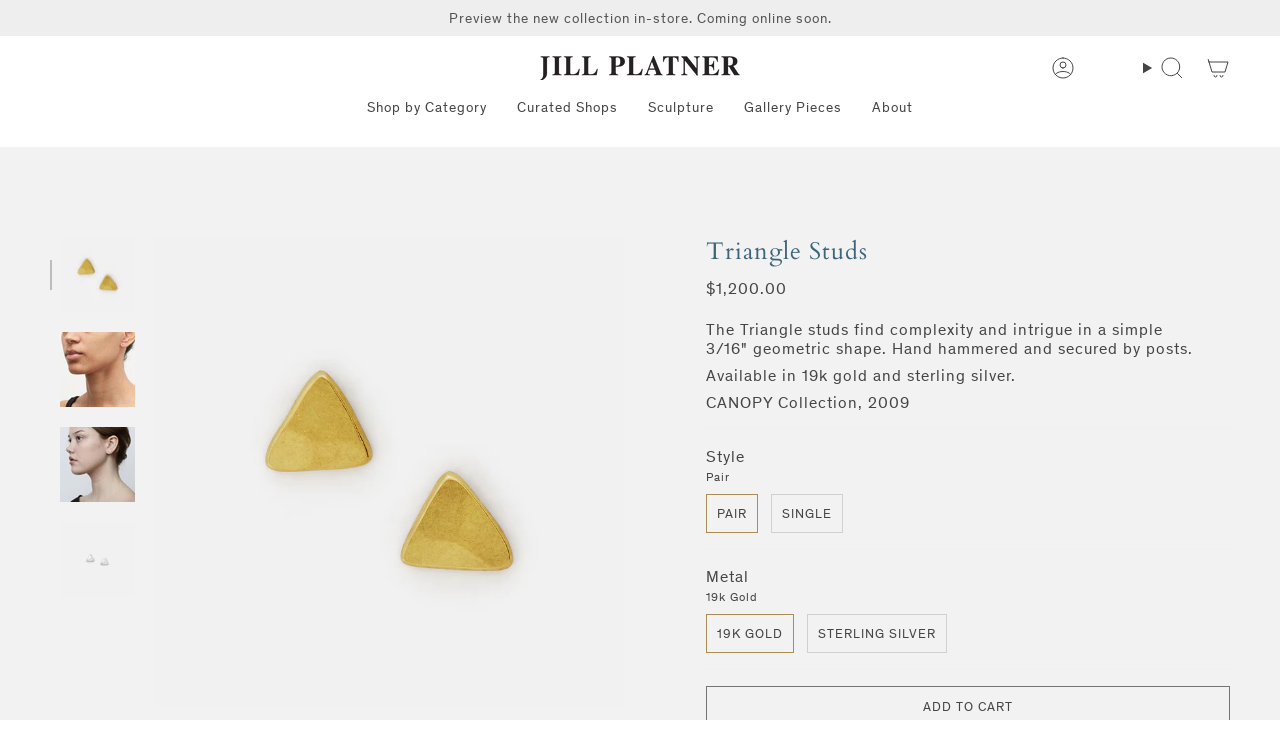

--- FILE ---
content_type: text/html; charset=utf-8
request_url: https://jillplatner.com/collections/earrings/products/triangle-studs
body_size: 45405
content:
<!doctype html>
<html class="no-js no-touch supports-no-cookies" lang="en">
<head>
    <meta charset="UTF-8">
  <meta http-equiv="X-UA-Compatible" content="IE=edge">
  <meta name="viewport" content="width=device-width, initial-scale=1.0">
  <meta name="theme-color" content="#ab8c52">
  <link rel="canonical" href="https://jillplatner.com/products/triangle-studs">
  <link rel="preconnect" href="https://cdn.shopify.com" crossorigin>
  <!-- ======================= Broadcast Theme V5.1.3 ========================= --><link rel="preconnect" href="https://fonts.shopifycdn.com" crossorigin><link href="//jillplatner.com/cdn/shop/t/40/assets/theme.css?v=59619464196213203921759421412" as="style" rel="preload">
  <link href="//jillplatner.com/cdn/shop/t/40/assets/custom.css?v=121264794794264163851753973306" as="style" rel="preload">
  <link href="//jillplatner.com/cdn/shop/t/40/assets/vendor.js?v=93779096473886333451752847287" as="script" rel="preload">
  <link href="//jillplatner.com/cdn/shop/t/40/assets/theme.js?v=76068313012163680871752847287" as="script" rel="preload">

    <link rel="icon" type="image/png" href="//jillplatner.com/cdn/shop/files/New_Blue_Logo.png?crop=center&height=32&v=1706198649&width=32">
  

  <!-- Title and description ================================================ -->
  
  <title>
    
    Triangle Studs
    
    
    
      &ndash; Jill Platner
    
  </title>

  
    <meta name="description" content="Our Triangle studs find complexity and intrigue in a simple 3/16&quot; geometric shape. Handcrafted by artisans in NYC.">
  

  <meta property="og:site_name" content="Jill Platner">
<meta property="og:url" content="https://jillplatner.com/products/triangle-studs">
<meta property="og:title" content="Triangle Studs">
<meta property="og:type" content="product">
<meta property="og:description" content="Our Triangle studs find complexity and intrigue in a simple 3/16&quot; geometric shape. Handcrafted by artisans in NYC."><meta property="og:image" content="http://jillplatner.com/cdn/shop/products/triangle_19k_earrings.jpg?v=1765390066">
  <meta property="og:image:secure_url" content="https://jillplatner.com/cdn/shop/products/triangle_19k_earrings.jpg?v=1765390066">
  <meta property="og:image:width" content="2048">
  <meta property="og:image:height" content="2048"><meta property="og:price:amount" content="1,200.00">
  <meta property="og:price:currency" content="USD"><meta name="twitter:card" content="summary_large_image">
<meta name="twitter:title" content="Triangle Studs">
<meta name="twitter:description" content="Our Triangle studs find complexity and intrigue in a simple 3/16&quot; geometric shape. Handcrafted by artisans in NYC.">

  <!-- CSS ================================================================== -->

  <link href="//jillplatner.com/cdn/shop/t/40/assets/font-settings.css?v=40053847343094232701763674448" rel="stylesheet" type="text/css" media="all" />

  
<style data-shopify>

:root {--scrollbar-width: 0px;





--COLOR-VIDEO-BG: #f2f2f2;
--COLOR-BG-BRIGHTER: #f2f2f2;--COLOR-BG: #ffffff;--COLOR-BG-ALPHA-25: rgba(255, 255, 255, 0.25);
--COLOR-BG-TRANSPARENT: rgba(255, 255, 255, 0);
--COLOR-BG-SECONDARY: #f7f9fa;
--COLOR-BG-SECONDARY-LIGHTEN: #ffffff;
--COLOR-BG-RGB: 255, 255, 255;

--COLOR-TEXT-DARK: #221c1c;
--COLOR-TEXT: #454545;
--COLOR-TEXT-LIGHT: #7d7d7d;


/* === Opacity shades of grey ===*/
--COLOR-A5:  rgba(69, 69, 69, 0.05);
--COLOR-A10: rgba(69, 69, 69, 0.1);
--COLOR-A15: rgba(69, 69, 69, 0.15);
--COLOR-A20: rgba(69, 69, 69, 0.2);
--COLOR-A25: rgba(69, 69, 69, 0.25);
--COLOR-A30: rgba(69, 69, 69, 0.3);
--COLOR-A35: rgba(69, 69, 69, 0.35);
--COLOR-A40: rgba(69, 69, 69, 0.4);
--COLOR-A45: rgba(69, 69, 69, 0.45);
--COLOR-A50: rgba(69, 69, 69, 0.5);
--COLOR-A55: rgba(69, 69, 69, 0.55);
--COLOR-A60: rgba(69, 69, 69, 0.6);
--COLOR-A65: rgba(69, 69, 69, 0.65);
--COLOR-A70: rgba(69, 69, 69, 0.7);
--COLOR-A75: rgba(69, 69, 69, 0.75);
--COLOR-A80: rgba(69, 69, 69, 0.8);
--COLOR-A85: rgba(69, 69, 69, 0.85);
--COLOR-A90: rgba(69, 69, 69, 0.9);
--COLOR-A95: rgba(69, 69, 69, 0.95);

--COLOR-BORDER: rgb(240, 240, 240);
--COLOR-BORDER-LIGHT: #f6f6f6;
--COLOR-BORDER-HAIRLINE: #f7f7f7;
--COLOR-BORDER-DARK: #bdbdbd;/* === Bright color ===*/
--COLOR-PRIMARY: #ab8c52;
--COLOR-PRIMARY-HOVER: #806430;
--COLOR-PRIMARY-FADE: rgba(171, 140, 82, 0.05);
--COLOR-PRIMARY-FADE-HOVER: rgba(171, 140, 82, 0.1);
--COLOR-PRIMARY-LIGHT: #e8d4ae;--COLOR-PRIMARY-OPPOSITE: #ffffff;



/* === link Color ===*/
--COLOR-LINK: #454545;
--COLOR-LINK-HOVER: rgba(69, 69, 69, 0.7);
--COLOR-LINK-FADE: rgba(69, 69, 69, 0.05);
--COLOR-LINK-FADE-HOVER: rgba(69, 69, 69, 0.1);--COLOR-LINK-OPPOSITE: #ffffff;


/* === Product grid sale tags ===*/
--COLOR-SALE-BG: #f9dee5;
--COLOR-SALE-TEXT: #af7b88;--COLOR-SALE-TEXT-SECONDARY: #f9dee5;

/* === Product grid badges ===*/
--COLOR-BADGE-BG: #ffffff;
--COLOR-BADGE-TEXT: #212121;

/* === Product sale color ===*/
--COLOR-SALE: #d20000;

/* === Gray background on Product grid items ===*/--filter-bg: 1.0;/* === Helper colors for form error states ===*/
--COLOR-ERROR: #721C24;
--COLOR-ERROR-BG: #F8D7DA;
--COLOR-ERROR-BORDER: #F5C6CB;



  --RADIUS: 0px;
  --RADIUS-SELECT: 0px;

--COLOR-HEADER-BG: #ffffff;--COLOR-HEADER-BG-TRANSPARENT: rgba(255, 255, 255, 0);
--COLOR-HEADER-LINK: #454545;
--COLOR-HEADER-LINK-HOVER: rgba(69, 69, 69, 0.7);

--COLOR-MENU-BG: #ffffff;
--COLOR-MENU-LINK: #454545;
--COLOR-MENU-LINK-HOVER: rgba(69, 69, 69, 0.7);
--COLOR-SUBMENU-BG: #ffffff;
--COLOR-SUBMENU-LINK: #454545;
--COLOR-SUBMENU-LINK-HOVER: rgba(69, 69, 69, 0.7);
--COLOR-SUBMENU-TEXT-LIGHT: #7d7d7d;
--COLOR-MENU-TRANSPARENT: #ffffff;
--COLOR-MENU-TRANSPARENT-HOVER: rgba(255, 255, 255, 0.7);

--COLOR-FOOTER-BG: #eeeeee;
--COLOR-FOOTER-TEXT: #454545;
--COLOR-FOOTER-TEXT-A35: rgba(69, 69, 69, 0.35);
--COLOR-FOOTER-TEXT-A75: rgba(69, 69, 69, 0.75);
--COLOR-FOOTER-LINK: #454545;
--COLOR-FOOTER-LINK-HOVER: rgba(69, 69, 69, 0.7);
--COLOR-FOOTER-BORDER: #454545;

--TRANSPARENT: rgba(255, 255, 255, 0);

/* === Default overlay opacity ===*/
--overlay-opacity: 0;
--underlay-opacity: 1;
--underlay-bg: rgba(0,0,0,0.4);

/* === Custom Cursor ===*/
--ICON-ZOOM-IN: url( "//jillplatner.com/cdn/shop/t/40/assets/icon-zoom-in.svg?v=182473373117644429561752847287" );
--ICON-ZOOM-OUT: url( "//jillplatner.com/cdn/shop/t/40/assets/icon-zoom-out.svg?v=101497157853986683871752847287" );

/* === Custom Icons ===*/


  
  --ICON-ADD-BAG: url( "//jillplatner.com/cdn/shop/t/40/assets/icon-add-bag.svg?v=23763382405227654651752847289" );
  --ICON-ADD-CART: url( "//jillplatner.com/cdn/shop/t/40/assets/icon-add-cart.svg?v=3962293684743587821752847287" );
  --ICON-ARROW-LEFT: url( "//jillplatner.com/cdn/shop/t/40/assets/icon-arrow-left.svg?v=136066145774695772731752847288" );
  --ICON-ARROW-RIGHT: url( "//jillplatner.com/cdn/shop/t/40/assets/icon-arrow-right.svg?v=150928298113663093401752847289" );
  --ICON-SELECT: url("//jillplatner.com/cdn/shop/t/40/assets/icon-select.svg?v=167170173659852274001752847286");


--PRODUCT-GRID-ASPECT-RATIO: 100%;

/* === Typography ===*/
--FONT-WEIGHT-BODY: 400;
--FONT-WEIGHT-BODY-BOLD: 500;

--FONT-STACK-BODY: Figtree, sans-serif;
--FONT-STYLE-BODY: normal;
--FONT-STYLE-BODY-ITALIC: italic;
--FONT-ADJUST-BODY: 1.0;

--FONT-WEIGHT-HEADING: 400;
--FONT-WEIGHT-HEADING-BOLD: 700;

--FONT-STACK-HEADING: Cardo, serif;
--FONT-STYLE-HEADING: normal;
--FONT-STYLE-HEADING-ITALIC: italic;
--FONT-ADJUST-HEADING: 0.9;

--FONT-STACK-NAV: Figtree, sans-serif;
--FONT-STYLE-NAV: normal;
--FONT-STYLE-NAV-ITALIC: italic;
--FONT-ADJUST-NAV: 1.0;

--FONT-WEIGHT-NAV: 400;
--FONT-WEIGHT-NAV-BOLD: 500;

--FONT-SIZE-BASE: 1.0rem;
--FONT-SIZE-BASE-PERCENT: 1.0;

/* === Parallax ===*/
--PARALLAX-STRENGTH-MIN: 120.0%;
--PARALLAX-STRENGTH-MAX: 130.0%;--COLUMNS: 4;
--COLUMNS-MEDIUM: 3;
--COLUMNS-SMALL: 2;
--COLUMNS-MOBILE: 1;--LAYOUT-OUTER: 50px;
  --LAYOUT-GUTTER: 32px;
  --LAYOUT-OUTER-MEDIUM: 30px;
  --LAYOUT-GUTTER-MEDIUM: 22px;
  --LAYOUT-OUTER-SMALL: 16px;
  --LAYOUT-GUTTER-SMALL: 16px;--base-animation-delay: 0ms;
--line-height-normal: 1.375; /* Equals to line-height: normal; */--SIDEBAR-WIDTH: 288px;
  --SIDEBAR-WIDTH-MEDIUM: 258px;--DRAWER-WIDTH: 380px;--ICON-STROKE-WIDTH: 1px;/* === Button General ===*/
--BTN-FONT-STACK: Figtree, sans-serif;
--BTN-FONT-WEIGHT: 400;
--BTN-FONT-STYLE: normal;
--BTN-FONT-SIZE: 13px;

--BTN-LETTER-SPACING: 0.1em;
--BTN-UPPERCASE: uppercase;
--BTN-TEXT-ARROW-OFFSET: -1px;

/* === Button Primary ===*/
--BTN-PRIMARY-BORDER-COLOR: #757575;
--BTN-PRIMARY-BG-COLOR: #757575;
--BTN-PRIMARY-TEXT-COLOR: #ffffff;


  --BTN-PRIMARY-BG-COLOR-BRIGHTER: #686868;


/* === Button Secondary ===*/
--BTN-SECONDARY-BORDER-COLOR: #ab8c52;
--BTN-SECONDARY-BG-COLOR: #ab8c52;
--BTN-SECONDARY-TEXT-COLOR: #ffffff;


  --BTN-SECONDARY-BG-COLOR-BRIGHTER: #9a7e4a;


/* === Button White ===*/
--TEXT-BTN-BORDER-WHITE: #fff;
--TEXT-BTN-BG-WHITE: #fff;
--TEXT-BTN-WHITE: #000;
--TEXT-BTN-BG-WHITE-BRIGHTER: #f2f2f2;

/* === Button Black ===*/
--TEXT-BTN-BG-BLACK: #000;
--TEXT-BTN-BORDER-BLACK: #000;
--TEXT-BTN-BLACK: #fff;
--TEXT-BTN-BG-BLACK-BRIGHTER: #1a1a1a;

/* === Cart Gradient ===*/


  --FREE-SHIPPING-GRADIENT: linear-gradient(to right, var(--COLOR-PRIMARY-LIGHT) 0%, var(--COLOR-PRIMARY) 100%);


}

::backdrop {
  --underlay-opacity: 1;
  --underlay-bg: rgba(0,0,0,0.4);
}
</style>


  <link href="//jillplatner.com/cdn/shop/t/40/assets/theme.css?v=59619464196213203921759421412" rel="stylesheet" type="text/css" media="all" />
  <link href="//jillplatner.com/cdn/shop/t/40/assets/custom.css?v=121264794794264163851753973306" rel="stylesheet" type="text/css" media="all" />
<link href="//jillplatner.com/cdn/shop/t/40/assets/swatches.css?v=157844926215047500451752847289" as="style" rel="preload">
    <link href="//jillplatner.com/cdn/shop/t/40/assets/swatches.css?v=157844926215047500451752847289" rel="stylesheet" type="text/css" media="all" />
<style data-shopify>.swatches {
    --black: #000000;--white: #fafafa;--blank: url(//jillplatner.com/cdn/shop/files/blank_small.png?v=7787);
  }</style>
<script>
    if (window.navigator.userAgent.indexOf('MSIE ') > 0 || window.navigator.userAgent.indexOf('Trident/') > 0) {
      document.documentElement.className = document.documentElement.className + ' ie';

      var scripts = document.getElementsByTagName('script')[0];
      var polyfill = document.createElement("script");
      polyfill.defer = true;
      polyfill.src = "//jillplatner.com/cdn/shop/t/40/assets/ie11.js?v=144489047535103983231752847288";

      scripts.parentNode.insertBefore(polyfill, scripts);
    } else {
      document.documentElement.className = document.documentElement.className.replace('no-js', 'js');
    }

    document.documentElement.style.setProperty('--scrollbar-width', `${getScrollbarWidth()}px`);

    function getScrollbarWidth() {
      // Creating invisible container
      const outer = document.createElement('div');
      outer.style.visibility = 'hidden';
      outer.style.overflow = 'scroll'; // forcing scrollbar to appear
      outer.style.msOverflowStyle = 'scrollbar'; // needed for WinJS apps
      document.documentElement.appendChild(outer);

      // Creating inner element and placing it in the container
      const inner = document.createElement('div');
      outer.appendChild(inner);

      // Calculating difference between container's full width and the child width
      const scrollbarWidth = outer.offsetWidth - inner.offsetWidth;

      // Removing temporary elements from the DOM
      outer.parentNode.removeChild(outer);

      return scrollbarWidth;
    }

    let root = '/';
    if (root[root.length - 1] !== '/') {
      root = root + '/';
    }

    window.theme = {
      routes: {
        root: root,
        cart_url: '/cart',
        cart_add_url: '/cart/add',
        cart_change_url: '/cart/change',
        product_recommendations_url: '/recommendations/products',
        predictive_search_url: '/search/suggest',
        addresses_url: '/account/addresses'
      },
      assets: {
        photoswipe: '//jillplatner.com/cdn/shop/t/40/assets/photoswipe.js?v=162613001030112971491752847289',
        smoothscroll: '//jillplatner.com/cdn/shop/t/40/assets/smoothscroll.js?v=37906625415260927261752847289',
      },
      strings: {
        addToCart: "Add to cart",
        cartAcceptanceError: "You must accept our terms and conditions.",
        soldOut: "Sold Out",
        from: "From",
        preOrder: "Pre-order",
        sale: "Sale",
        subscription: "Subscription",
        unavailable: "Unavailable",
        unitPrice: "Unit price",
        unitPriceSeparator: "per",
        shippingCalcSubmitButton: "Calculate shipping",
        shippingCalcSubmitButtonDisabled: "Calculating...",
        selectValue: "Select value",
        selectColor: "Select color",
        oneColor: "color",
        otherColor: "colors",
        upsellAddToCart: "Add",
        free: "Free",
        swatchesColor: "Color, Colour"
      },
      settings: {
        customerLoggedIn: null ? true : false,
        cartDrawerEnabled: true,
        enableQuickAdd: false,
        enableAnimations: true,
        variantOnSale: true,
      },
      moneyFormat: false ? "${{amount}} USD" : "${{amount}}",
      moneyWithoutCurrencyFormat: "${{amount}}",
      moneyWithCurrencyFormat: "${{amount}} USD",
      subtotal: 0,
      info: {
        name: 'broadcast'
      },
      version: '5.1.3'
    };

    if (window.performance) {
      window.performance.mark('init');
    } else {
      window.fastNetworkAndCPU = false;
    }
  </script>

  
    <script src="//jillplatner.com/cdn/shopifycloud/storefront/assets/themes_support/shopify_common-5f594365.js" defer="defer"></script>
  

  <!-- Theme Javascript ============================================================== -->
  <script src="//jillplatner.com/cdn/shop/t/40/assets/vendor.js?v=93779096473886333451752847287" defer="defer"></script>
  <script src="//jillplatner.com/cdn/shop/t/40/assets/theme.js?v=76068313012163680871752847287" defer="defer"></script><!-- Shopify app scripts =========================================================== -->

  <script>window.performance && window.performance.mark && window.performance.mark('shopify.content_for_header.start');</script><meta name="facebook-domain-verification" content="25d5ee1q6qezdhp7cgns4n4qpagt26">
<meta name="google-site-verification" content="Cz1qjGDfJk4WKXjxs-sfGlbUSn7D6XtLGnw2wBT-pFY">
<meta id="shopify-digital-wallet" name="shopify-digital-wallet" content="/14164790/digital_wallets/dialog">
<meta name="shopify-checkout-api-token" content="cf0d12c76602b8c9eb595817b5e65441">
<link rel="alternate" type="application/json+oembed" href="https://jillplatner.com/products/triangle-studs.oembed">
<script async="async" src="/checkouts/internal/preloads.js?locale=en-US"></script>
<link rel="preconnect" href="https://shop.app" crossorigin="anonymous">
<script async="async" src="https://shop.app/checkouts/internal/preloads.js?locale=en-US&shop_id=14164790" crossorigin="anonymous"></script>
<script id="apple-pay-shop-capabilities" type="application/json">{"shopId":14164790,"countryCode":"US","currencyCode":"USD","merchantCapabilities":["supports3DS"],"merchantId":"gid:\/\/shopify\/Shop\/14164790","merchantName":"Jill Platner","requiredBillingContactFields":["postalAddress","email","phone"],"requiredShippingContactFields":["postalAddress","email","phone"],"shippingType":"shipping","supportedNetworks":["visa","masterCard","amex","discover","elo","jcb"],"total":{"type":"pending","label":"Jill Platner","amount":"1.00"},"shopifyPaymentsEnabled":true,"supportsSubscriptions":true}</script>
<script id="shopify-features" type="application/json">{"accessToken":"cf0d12c76602b8c9eb595817b5e65441","betas":["rich-media-storefront-analytics"],"domain":"jillplatner.com","predictiveSearch":true,"shopId":14164790,"locale":"en"}</script>
<script>var Shopify = Shopify || {};
Shopify.shop = "jillplatner.myshopify.com";
Shopify.locale = "en";
Shopify.currency = {"active":"USD","rate":"1.0"};
Shopify.country = "US";
Shopify.theme = {"name":"jill-platner\/main","id":151274455266,"schema_name":"Broadcast","schema_version":"5.1.3","theme_store_id":null,"role":"main"};
Shopify.theme.handle = "null";
Shopify.theme.style = {"id":null,"handle":null};
Shopify.cdnHost = "jillplatner.com/cdn";
Shopify.routes = Shopify.routes || {};
Shopify.routes.root = "/";</script>
<script type="module">!function(o){(o.Shopify=o.Shopify||{}).modules=!0}(window);</script>
<script>!function(o){function n(){var o=[];function n(){o.push(Array.prototype.slice.apply(arguments))}return n.q=o,n}var t=o.Shopify=o.Shopify||{};t.loadFeatures=n(),t.autoloadFeatures=n()}(window);</script>
<script>
  window.ShopifyPay = window.ShopifyPay || {};
  window.ShopifyPay.apiHost = "shop.app\/pay";
  window.ShopifyPay.redirectState = null;
</script>
<script id="shop-js-analytics" type="application/json">{"pageType":"product"}</script>
<script defer="defer" async type="module" src="//jillplatner.com/cdn/shopifycloud/shop-js/modules/v2/client.init-shop-cart-sync_BT-GjEfc.en.esm.js"></script>
<script defer="defer" async type="module" src="//jillplatner.com/cdn/shopifycloud/shop-js/modules/v2/chunk.common_D58fp_Oc.esm.js"></script>
<script defer="defer" async type="module" src="//jillplatner.com/cdn/shopifycloud/shop-js/modules/v2/chunk.modal_xMitdFEc.esm.js"></script>
<script type="module">
  await import("//jillplatner.com/cdn/shopifycloud/shop-js/modules/v2/client.init-shop-cart-sync_BT-GjEfc.en.esm.js");
await import("//jillplatner.com/cdn/shopifycloud/shop-js/modules/v2/chunk.common_D58fp_Oc.esm.js");
await import("//jillplatner.com/cdn/shopifycloud/shop-js/modules/v2/chunk.modal_xMitdFEc.esm.js");

  window.Shopify.SignInWithShop?.initShopCartSync?.({"fedCMEnabled":true,"windoidEnabled":true});

</script>
<script defer="defer" async type="module" src="//jillplatner.com/cdn/shopifycloud/shop-js/modules/v2/client.payment-terms_Ci9AEqFq.en.esm.js"></script>
<script defer="defer" async type="module" src="//jillplatner.com/cdn/shopifycloud/shop-js/modules/v2/chunk.common_D58fp_Oc.esm.js"></script>
<script defer="defer" async type="module" src="//jillplatner.com/cdn/shopifycloud/shop-js/modules/v2/chunk.modal_xMitdFEc.esm.js"></script>
<script type="module">
  await import("//jillplatner.com/cdn/shopifycloud/shop-js/modules/v2/client.payment-terms_Ci9AEqFq.en.esm.js");
await import("//jillplatner.com/cdn/shopifycloud/shop-js/modules/v2/chunk.common_D58fp_Oc.esm.js");
await import("//jillplatner.com/cdn/shopifycloud/shop-js/modules/v2/chunk.modal_xMitdFEc.esm.js");

  
</script>
<script>
  window.Shopify = window.Shopify || {};
  if (!window.Shopify.featureAssets) window.Shopify.featureAssets = {};
  window.Shopify.featureAssets['shop-js'] = {"shop-cart-sync":["modules/v2/client.shop-cart-sync_DZOKe7Ll.en.esm.js","modules/v2/chunk.common_D58fp_Oc.esm.js","modules/v2/chunk.modal_xMitdFEc.esm.js"],"init-fed-cm":["modules/v2/client.init-fed-cm_B6oLuCjv.en.esm.js","modules/v2/chunk.common_D58fp_Oc.esm.js","modules/v2/chunk.modal_xMitdFEc.esm.js"],"shop-cash-offers":["modules/v2/client.shop-cash-offers_D2sdYoxE.en.esm.js","modules/v2/chunk.common_D58fp_Oc.esm.js","modules/v2/chunk.modal_xMitdFEc.esm.js"],"shop-login-button":["modules/v2/client.shop-login-button_QeVjl5Y3.en.esm.js","modules/v2/chunk.common_D58fp_Oc.esm.js","modules/v2/chunk.modal_xMitdFEc.esm.js"],"pay-button":["modules/v2/client.pay-button_DXTOsIq6.en.esm.js","modules/v2/chunk.common_D58fp_Oc.esm.js","modules/v2/chunk.modal_xMitdFEc.esm.js"],"shop-button":["modules/v2/client.shop-button_DQZHx9pm.en.esm.js","modules/v2/chunk.common_D58fp_Oc.esm.js","modules/v2/chunk.modal_xMitdFEc.esm.js"],"avatar":["modules/v2/client.avatar_BTnouDA3.en.esm.js"],"init-windoid":["modules/v2/client.init-windoid_CR1B-cfM.en.esm.js","modules/v2/chunk.common_D58fp_Oc.esm.js","modules/v2/chunk.modal_xMitdFEc.esm.js"],"init-shop-for-new-customer-accounts":["modules/v2/client.init-shop-for-new-customer-accounts_C_vY_xzh.en.esm.js","modules/v2/client.shop-login-button_QeVjl5Y3.en.esm.js","modules/v2/chunk.common_D58fp_Oc.esm.js","modules/v2/chunk.modal_xMitdFEc.esm.js"],"init-shop-email-lookup-coordinator":["modules/v2/client.init-shop-email-lookup-coordinator_BI7n9ZSv.en.esm.js","modules/v2/chunk.common_D58fp_Oc.esm.js","modules/v2/chunk.modal_xMitdFEc.esm.js"],"init-shop-cart-sync":["modules/v2/client.init-shop-cart-sync_BT-GjEfc.en.esm.js","modules/v2/chunk.common_D58fp_Oc.esm.js","modules/v2/chunk.modal_xMitdFEc.esm.js"],"shop-toast-manager":["modules/v2/client.shop-toast-manager_DiYdP3xc.en.esm.js","modules/v2/chunk.common_D58fp_Oc.esm.js","modules/v2/chunk.modal_xMitdFEc.esm.js"],"init-customer-accounts":["modules/v2/client.init-customer-accounts_D9ZNqS-Q.en.esm.js","modules/v2/client.shop-login-button_QeVjl5Y3.en.esm.js","modules/v2/chunk.common_D58fp_Oc.esm.js","modules/v2/chunk.modal_xMitdFEc.esm.js"],"init-customer-accounts-sign-up":["modules/v2/client.init-customer-accounts-sign-up_iGw4briv.en.esm.js","modules/v2/client.shop-login-button_QeVjl5Y3.en.esm.js","modules/v2/chunk.common_D58fp_Oc.esm.js","modules/v2/chunk.modal_xMitdFEc.esm.js"],"shop-follow-button":["modules/v2/client.shop-follow-button_CqMgW2wH.en.esm.js","modules/v2/chunk.common_D58fp_Oc.esm.js","modules/v2/chunk.modal_xMitdFEc.esm.js"],"checkout-modal":["modules/v2/client.checkout-modal_xHeaAweL.en.esm.js","modules/v2/chunk.common_D58fp_Oc.esm.js","modules/v2/chunk.modal_xMitdFEc.esm.js"],"shop-login":["modules/v2/client.shop-login_D91U-Q7h.en.esm.js","modules/v2/chunk.common_D58fp_Oc.esm.js","modules/v2/chunk.modal_xMitdFEc.esm.js"],"lead-capture":["modules/v2/client.lead-capture_BJmE1dJe.en.esm.js","modules/v2/chunk.common_D58fp_Oc.esm.js","modules/v2/chunk.modal_xMitdFEc.esm.js"],"payment-terms":["modules/v2/client.payment-terms_Ci9AEqFq.en.esm.js","modules/v2/chunk.common_D58fp_Oc.esm.js","modules/v2/chunk.modal_xMitdFEc.esm.js"]};
</script>
<script>(function() {
  var isLoaded = false;
  function asyncLoad() {
    if (isLoaded) return;
    isLoaded = true;
    var urls = ["https:\/\/chimpstatic.com\/mcjs-connected\/js\/users\/a091f4fe7916d5350672dcd3d\/ce4e8649ef825a1be859c8137.js?shop=jillplatner.myshopify.com"];
    for (var i = 0; i < urls.length; i++) {
      var s = document.createElement('script');
      s.type = 'text/javascript';
      s.async = true;
      s.src = urls[i];
      var x = document.getElementsByTagName('script')[0];
      x.parentNode.insertBefore(s, x);
    }
  };
  if(window.attachEvent) {
    window.attachEvent('onload', asyncLoad);
  } else {
    window.addEventListener('load', asyncLoad, false);
  }
})();</script>
<script id="__st">var __st={"a":14164790,"offset":-18000,"reqid":"090cc457-59f9-47f3-b304-714e5507b6fb-1769518079","pageurl":"jillplatner.com\/collections\/earrings\/products\/triangle-studs","u":"b048c4a794e3","p":"product","rtyp":"product","rid":10726824268};</script>
<script>window.ShopifyPaypalV4VisibilityTracking = true;</script>
<script id="captcha-bootstrap">!function(){'use strict';const t='contact',e='account',n='new_comment',o=[[t,t],['blogs',n],['comments',n],[t,'customer']],c=[[e,'customer_login'],[e,'guest_login'],[e,'recover_customer_password'],[e,'create_customer']],r=t=>t.map((([t,e])=>`form[action*='/${t}']:not([data-nocaptcha='true']) input[name='form_type'][value='${e}']`)).join(','),a=t=>()=>t?[...document.querySelectorAll(t)].map((t=>t.form)):[];function s(){const t=[...o],e=r(t);return a(e)}const i='password',u='form_key',d=['recaptcha-v3-token','g-recaptcha-response','h-captcha-response',i],f=()=>{try{return window.sessionStorage}catch{return}},m='__shopify_v',_=t=>t.elements[u];function p(t,e,n=!1){try{const o=window.sessionStorage,c=JSON.parse(o.getItem(e)),{data:r}=function(t){const{data:e,action:n}=t;return t[m]||n?{data:e,action:n}:{data:t,action:n}}(c);for(const[e,n]of Object.entries(r))t.elements[e]&&(t.elements[e].value=n);n&&o.removeItem(e)}catch(o){console.error('form repopulation failed',{error:o})}}const l='form_type',E='cptcha';function T(t){t.dataset[E]=!0}const w=window,h=w.document,L='Shopify',v='ce_forms',y='captcha';let A=!1;((t,e)=>{const n=(g='f06e6c50-85a8-45c8-87d0-21a2b65856fe',I='https://cdn.shopify.com/shopifycloud/storefront-forms-hcaptcha/ce_storefront_forms_captcha_hcaptcha.v1.5.2.iife.js',D={infoText:'Protected by hCaptcha',privacyText:'Privacy',termsText:'Terms'},(t,e,n)=>{const o=w[L][v],c=o.bindForm;if(c)return c(t,g,e,D).then(n);var r;o.q.push([[t,g,e,D],n]),r=I,A||(h.body.append(Object.assign(h.createElement('script'),{id:'captcha-provider',async:!0,src:r})),A=!0)});var g,I,D;w[L]=w[L]||{},w[L][v]=w[L][v]||{},w[L][v].q=[],w[L][y]=w[L][y]||{},w[L][y].protect=function(t,e){n(t,void 0,e),T(t)},Object.freeze(w[L][y]),function(t,e,n,w,h,L){const[v,y,A,g]=function(t,e,n){const i=e?o:[],u=t?c:[],d=[...i,...u],f=r(d),m=r(i),_=r(d.filter((([t,e])=>n.includes(e))));return[a(f),a(m),a(_),s()]}(w,h,L),I=t=>{const e=t.target;return e instanceof HTMLFormElement?e:e&&e.form},D=t=>v().includes(t);t.addEventListener('submit',(t=>{const e=I(t);if(!e)return;const n=D(e)&&!e.dataset.hcaptchaBound&&!e.dataset.recaptchaBound,o=_(e),c=g().includes(e)&&(!o||!o.value);(n||c)&&t.preventDefault(),c&&!n&&(function(t){try{if(!f())return;!function(t){const e=f();if(!e)return;const n=_(t);if(!n)return;const o=n.value;o&&e.removeItem(o)}(t);const e=Array.from(Array(32),(()=>Math.random().toString(36)[2])).join('');!function(t,e){_(t)||t.append(Object.assign(document.createElement('input'),{type:'hidden',name:u})),t.elements[u].value=e}(t,e),function(t,e){const n=f();if(!n)return;const o=[...t.querySelectorAll(`input[type='${i}']`)].map((({name:t})=>t)),c=[...d,...o],r={};for(const[a,s]of new FormData(t).entries())c.includes(a)||(r[a]=s);n.setItem(e,JSON.stringify({[m]:1,action:t.action,data:r}))}(t,e)}catch(e){console.error('failed to persist form',e)}}(e),e.submit())}));const S=(t,e)=>{t&&!t.dataset[E]&&(n(t,e.some((e=>e===t))),T(t))};for(const o of['focusin','change'])t.addEventListener(o,(t=>{const e=I(t);D(e)&&S(e,y())}));const B=e.get('form_key'),M=e.get(l),P=B&&M;t.addEventListener('DOMContentLoaded',(()=>{const t=y();if(P)for(const e of t)e.elements[l].value===M&&p(e,B);[...new Set([...A(),...v().filter((t=>'true'===t.dataset.shopifyCaptcha))])].forEach((e=>S(e,t)))}))}(h,new URLSearchParams(w.location.search),n,t,e,['guest_login'])})(!0,!0)}();</script>
<script integrity="sha256-4kQ18oKyAcykRKYeNunJcIwy7WH5gtpwJnB7kiuLZ1E=" data-source-attribution="shopify.loadfeatures" defer="defer" src="//jillplatner.com/cdn/shopifycloud/storefront/assets/storefront/load_feature-a0a9edcb.js" crossorigin="anonymous"></script>
<script crossorigin="anonymous" defer="defer" src="//jillplatner.com/cdn/shopifycloud/storefront/assets/shopify_pay/storefront-65b4c6d7.js?v=20250812"></script>
<script data-source-attribution="shopify.dynamic_checkout.dynamic.init">var Shopify=Shopify||{};Shopify.PaymentButton=Shopify.PaymentButton||{isStorefrontPortableWallets:!0,init:function(){window.Shopify.PaymentButton.init=function(){};var t=document.createElement("script");t.src="https://jillplatner.com/cdn/shopifycloud/portable-wallets/latest/portable-wallets.en.js",t.type="module",document.head.appendChild(t)}};
</script>
<script data-source-attribution="shopify.dynamic_checkout.buyer_consent">
  function portableWalletsHideBuyerConsent(e){var t=document.getElementById("shopify-buyer-consent"),n=document.getElementById("shopify-subscription-policy-button");t&&n&&(t.classList.add("hidden"),t.setAttribute("aria-hidden","true"),n.removeEventListener("click",e))}function portableWalletsShowBuyerConsent(e){var t=document.getElementById("shopify-buyer-consent"),n=document.getElementById("shopify-subscription-policy-button");t&&n&&(t.classList.remove("hidden"),t.removeAttribute("aria-hidden"),n.addEventListener("click",e))}window.Shopify?.PaymentButton&&(window.Shopify.PaymentButton.hideBuyerConsent=portableWalletsHideBuyerConsent,window.Shopify.PaymentButton.showBuyerConsent=portableWalletsShowBuyerConsent);
</script>
<script data-source-attribution="shopify.dynamic_checkout.cart.bootstrap">document.addEventListener("DOMContentLoaded",(function(){function t(){return document.querySelector("shopify-accelerated-checkout-cart, shopify-accelerated-checkout")}if(t())Shopify.PaymentButton.init();else{new MutationObserver((function(e,n){t()&&(Shopify.PaymentButton.init(),n.disconnect())})).observe(document.body,{childList:!0,subtree:!0})}}));
</script>
<link id="shopify-accelerated-checkout-styles" rel="stylesheet" media="screen" href="https://jillplatner.com/cdn/shopifycloud/portable-wallets/latest/accelerated-checkout-backwards-compat.css" crossorigin="anonymous">
<style id="shopify-accelerated-checkout-cart">
        #shopify-buyer-consent {
  margin-top: 1em;
  display: inline-block;
  width: 100%;
}

#shopify-buyer-consent.hidden {
  display: none;
}

#shopify-subscription-policy-button {
  background: none;
  border: none;
  padding: 0;
  text-decoration: underline;
  font-size: inherit;
  cursor: pointer;
}

#shopify-subscription-policy-button::before {
  box-shadow: none;
}

      </style>
<script id="sections-script" data-sections="footer" defer="defer" src="//jillplatner.com/cdn/shop/t/40/compiled_assets/scripts.js?v=7787"></script>
<script>window.performance && window.performance.mark && window.performance.mark('shopify.content_for_header.end');</script>

<!-- BEGIN app block: shopify://apps/blockify-fraud-filter/blocks/app_embed/2e3e0ba5-0e70-447a-9ec5-3bf76b5ef12e --> 
 
 
    <script>
        window.blockifyShopIdentifier = "jillplatner.myshopify.com";
        window.ipBlockerMetafields = "{\"showOverlayByPass\":false,\"disableSpyExtensions\":false,\"blockUnknownBots\":false,\"activeApp\":true,\"blockByMetafield\":true,\"visitorAnalytic\":true,\"showWatermark\":true,\"token\":\"eyJhbGciOiJIUzI1NiIsInR5cCI6IkpXVCJ9.eyJpZGVudGlmaWVySWQiOiJqaWxscGxhdG5lci5teXNob3BpZnkuY29tIiwiaWF0IjoxNzI1NDc5MjY3fQ.F7kViwiVNs9F5FefDtu_Hv8alB-I24R9sSuvIJHRKEc\"}";
        window.blockifyRules = "{\"whitelist\":[],\"blacklist\":[{\"id\":175408,\"type\":\"1\",\"country\":\"FI\",\"criteria\":\"3\",\"priority\":\"1\"},{\"id\":175409,\"type\":\"1\",\"country\":\"RU\",\"criteria\":\"3\",\"priority\":\"1\"},{\"id\":175410,\"type\":\"1\",\"country\":\"CN\",\"criteria\":\"3\",\"priority\":\"1\"}]}";
        window.ipblockerBlockTemplate = "{\"customCss\":\"#blockify---container{--bg-blockify: #fff;position:relative}#blockify---container::after{content:'';position:absolute;inset:0;background-repeat:no-repeat !important;background-size:cover !important;background:var(--bg-blockify);z-index:0}#blockify---container #blockify---container__inner{display:flex;flex-direction:column;align-items:center;position:relative;z-index:1}#blockify---container #blockify---container__inner #blockify-block-content{display:flex;flex-direction:column;align-items:center;text-align:center}#blockify---container #blockify---container__inner #blockify-block-content #blockify-block-superTitle{display:none !important}#blockify---container #blockify---container__inner #blockify-block-content #blockify-block-title{font-size:313%;font-weight:bold;margin-top:1em}@media only screen and (min-width: 768px) and (max-width: 1199px){#blockify---container #blockify---container__inner #blockify-block-content #blockify-block-title{font-size:188%}}@media only screen and (max-width: 767px){#blockify---container #blockify---container__inner #blockify-block-content #blockify-block-title{font-size:107%}}#blockify---container #blockify---container__inner #blockify-block-content #blockify-block-description{font-size:125%;margin:1.5em;line-height:1.5}@media only screen and (min-width: 768px) and (max-width: 1199px){#blockify---container #blockify---container__inner #blockify-block-content #blockify-block-description{font-size:88%}}@media only screen and (max-width: 767px){#blockify---container #blockify---container__inner #blockify-block-content #blockify-block-description{font-size:107%}}#blockify---container #blockify---container__inner #blockify-block-content #blockify-block-description #blockify-block-text-blink{display:none !important}#blockify---container #blockify---container__inner #blockify-logo-block-image{position:relative;width:400px;height:auto;max-height:300px}@media only screen and (max-width: 767px){#blockify---container #blockify---container__inner #blockify-logo-block-image{width:200px}}#blockify---container #blockify---container__inner #blockify-logo-block-image::before{content:'';display:block;padding-bottom:56.2%}#blockify---container #blockify---container__inner #blockify-logo-block-image img{position:absolute;top:0;left:0;width:100%;height:100%;object-fit:contain}\\n\",\"logoImage\":{\"active\":true,\"value\":\"https:\/\/storage.synctrack.io\/megamind-fraud\/assets\/default-thumbnail.png\",\"altText\":\"Red octagonal stop sign with a black hand symbol in the center, indicating a warning or prohibition\"},\"superTitle\":{\"active\":false,\"text\":\"403\",\"color\":\"#899df1\"},\"title\":{\"active\":true,\"text\":\"Access Denied\",\"color\":\"#000\"},\"description\":{\"active\":true,\"text\":\"The site owner may have set restrictions that prevent you from accessing the site. Please contact the site owner for access.\",\"color\":\"#000\"},\"background\":{\"active\":true,\"value\":\"#fff\",\"type\":\"1\",\"colorFrom\":null,\"colorTo\":null}}";

        
            window.blockifyProductCollections = [450705260770,394341964,388865548,431241789666,183033724987,392847692,74604478523,230747209881,2114551833,384338572];
        
    </script>
<link href="https://cdn.shopify.com/extensions/019bf87f-ce60-72e9-ba30-9a88fa4020b9/blockify-shopify-290/assets/blockify-embed.min.js" as="script" type="text/javascript" rel="preload"><link href="https://cdn.shopify.com/extensions/019bf87f-ce60-72e9-ba30-9a88fa4020b9/blockify-shopify-290/assets/prevent-bypass-script.min.js" as="script" type="text/javascript" rel="preload">
<script type="text/javascript">
    window.blockifyBaseUrl = 'https://fraud.blockifyapp.com/s/api';
    window.blockifyPublicUrl = 'https://fraud.blockifyapp.com/s/api/public';
    window.bucketUrl = 'https://storage.synctrack.io/megamind-fraud';
    window.storefrontApiUrl  = 'https://fraud.blockifyapp.com/p/api';
</script>
<script type="text/javascript">
  window.blockifyChecking = true;
</script>
<script id="blockifyScriptByPass" type="text/javascript" src=https://cdn.shopify.com/extensions/019bf87f-ce60-72e9-ba30-9a88fa4020b9/blockify-shopify-290/assets/prevent-bypass-script.min.js async></script>
<script id="blockifyScriptTag" type="text/javascript" src=https://cdn.shopify.com/extensions/019bf87f-ce60-72e9-ba30-9a88fa4020b9/blockify-shopify-290/assets/blockify-embed.min.js async></script>


<!-- END app block --><script src="https://cdn.shopify.com/extensions/019b97b0-6350-7631-8123-95494b086580/socialwidget-instafeed-78/assets/social-widget.min.js" type="text/javascript" defer="defer"></script>
<link href="https://monorail-edge.shopifysvc.com" rel="dns-prefetch">
<script>(function(){if ("sendBeacon" in navigator && "performance" in window) {try {var session_token_from_headers = performance.getEntriesByType('navigation')[0].serverTiming.find(x => x.name == '_s').description;} catch {var session_token_from_headers = undefined;}var session_cookie_matches = document.cookie.match(/_shopify_s=([^;]*)/);var session_token_from_cookie = session_cookie_matches && session_cookie_matches.length === 2 ? session_cookie_matches[1] : "";var session_token = session_token_from_headers || session_token_from_cookie || "";function handle_abandonment_event(e) {var entries = performance.getEntries().filter(function(entry) {return /monorail-edge.shopifysvc.com/.test(entry.name);});if (!window.abandonment_tracked && entries.length === 0) {window.abandonment_tracked = true;var currentMs = Date.now();var navigation_start = performance.timing.navigationStart;var payload = {shop_id: 14164790,url: window.location.href,navigation_start,duration: currentMs - navigation_start,session_token,page_type: "product"};window.navigator.sendBeacon("https://monorail-edge.shopifysvc.com/v1/produce", JSON.stringify({schema_id: "online_store_buyer_site_abandonment/1.1",payload: payload,metadata: {event_created_at_ms: currentMs,event_sent_at_ms: currentMs}}));}}window.addEventListener('pagehide', handle_abandonment_event);}}());</script>
<script id="web-pixels-manager-setup">(function e(e,d,r,n,o){if(void 0===o&&(o={}),!Boolean(null===(a=null===(i=window.Shopify)||void 0===i?void 0:i.analytics)||void 0===a?void 0:a.replayQueue)){var i,a;window.Shopify=window.Shopify||{};var t=window.Shopify;t.analytics=t.analytics||{};var s=t.analytics;s.replayQueue=[],s.publish=function(e,d,r){return s.replayQueue.push([e,d,r]),!0};try{self.performance.mark("wpm:start")}catch(e){}var l=function(){var e={modern:/Edge?\/(1{2}[4-9]|1[2-9]\d|[2-9]\d{2}|\d{4,})\.\d+(\.\d+|)|Firefox\/(1{2}[4-9]|1[2-9]\d|[2-9]\d{2}|\d{4,})\.\d+(\.\d+|)|Chrom(ium|e)\/(9{2}|\d{3,})\.\d+(\.\d+|)|(Maci|X1{2}).+ Version\/(15\.\d+|(1[6-9]|[2-9]\d|\d{3,})\.\d+)([,.]\d+|)( \(\w+\)|)( Mobile\/\w+|) Safari\/|Chrome.+OPR\/(9{2}|\d{3,})\.\d+\.\d+|(CPU[ +]OS|iPhone[ +]OS|CPU[ +]iPhone|CPU IPhone OS|CPU iPad OS)[ +]+(15[._]\d+|(1[6-9]|[2-9]\d|\d{3,})[._]\d+)([._]\d+|)|Android:?[ /-](13[3-9]|1[4-9]\d|[2-9]\d{2}|\d{4,})(\.\d+|)(\.\d+|)|Android.+Firefox\/(13[5-9]|1[4-9]\d|[2-9]\d{2}|\d{4,})\.\d+(\.\d+|)|Android.+Chrom(ium|e)\/(13[3-9]|1[4-9]\d|[2-9]\d{2}|\d{4,})\.\d+(\.\d+|)|SamsungBrowser\/([2-9]\d|\d{3,})\.\d+/,legacy:/Edge?\/(1[6-9]|[2-9]\d|\d{3,})\.\d+(\.\d+|)|Firefox\/(5[4-9]|[6-9]\d|\d{3,})\.\d+(\.\d+|)|Chrom(ium|e)\/(5[1-9]|[6-9]\d|\d{3,})\.\d+(\.\d+|)([\d.]+$|.*Safari\/(?![\d.]+ Edge\/[\d.]+$))|(Maci|X1{2}).+ Version\/(10\.\d+|(1[1-9]|[2-9]\d|\d{3,})\.\d+)([,.]\d+|)( \(\w+\)|)( Mobile\/\w+|) Safari\/|Chrome.+OPR\/(3[89]|[4-9]\d|\d{3,})\.\d+\.\d+|(CPU[ +]OS|iPhone[ +]OS|CPU[ +]iPhone|CPU IPhone OS|CPU iPad OS)[ +]+(10[._]\d+|(1[1-9]|[2-9]\d|\d{3,})[._]\d+)([._]\d+|)|Android:?[ /-](13[3-9]|1[4-9]\d|[2-9]\d{2}|\d{4,})(\.\d+|)(\.\d+|)|Mobile Safari.+OPR\/([89]\d|\d{3,})\.\d+\.\d+|Android.+Firefox\/(13[5-9]|1[4-9]\d|[2-9]\d{2}|\d{4,})\.\d+(\.\d+|)|Android.+Chrom(ium|e)\/(13[3-9]|1[4-9]\d|[2-9]\d{2}|\d{4,})\.\d+(\.\d+|)|Android.+(UC? ?Browser|UCWEB|U3)[ /]?(15\.([5-9]|\d{2,})|(1[6-9]|[2-9]\d|\d{3,})\.\d+)\.\d+|SamsungBrowser\/(5\.\d+|([6-9]|\d{2,})\.\d+)|Android.+MQ{2}Browser\/(14(\.(9|\d{2,})|)|(1[5-9]|[2-9]\d|\d{3,})(\.\d+|))(\.\d+|)|K[Aa][Ii]OS\/(3\.\d+|([4-9]|\d{2,})\.\d+)(\.\d+|)/},d=e.modern,r=e.legacy,n=navigator.userAgent;return n.match(d)?"modern":n.match(r)?"legacy":"unknown"}(),u="modern"===l?"modern":"legacy",c=(null!=n?n:{modern:"",legacy:""})[u],f=function(e){return[e.baseUrl,"/wpm","/b",e.hashVersion,"modern"===e.buildTarget?"m":"l",".js"].join("")}({baseUrl:d,hashVersion:r,buildTarget:u}),m=function(e){var d=e.version,r=e.bundleTarget,n=e.surface,o=e.pageUrl,i=e.monorailEndpoint;return{emit:function(e){var a=e.status,t=e.errorMsg,s=(new Date).getTime(),l=JSON.stringify({metadata:{event_sent_at_ms:s},events:[{schema_id:"web_pixels_manager_load/3.1",payload:{version:d,bundle_target:r,page_url:o,status:a,surface:n,error_msg:t},metadata:{event_created_at_ms:s}}]});if(!i)return console&&console.warn&&console.warn("[Web Pixels Manager] No Monorail endpoint provided, skipping logging."),!1;try{return self.navigator.sendBeacon.bind(self.navigator)(i,l)}catch(e){}var u=new XMLHttpRequest;try{return u.open("POST",i,!0),u.setRequestHeader("Content-Type","text/plain"),u.send(l),!0}catch(e){return console&&console.warn&&console.warn("[Web Pixels Manager] Got an unhandled error while logging to Monorail."),!1}}}}({version:r,bundleTarget:l,surface:e.surface,pageUrl:self.location.href,monorailEndpoint:e.monorailEndpoint});try{o.browserTarget=l,function(e){var d=e.src,r=e.async,n=void 0===r||r,o=e.onload,i=e.onerror,a=e.sri,t=e.scriptDataAttributes,s=void 0===t?{}:t,l=document.createElement("script"),u=document.querySelector("head"),c=document.querySelector("body");if(l.async=n,l.src=d,a&&(l.integrity=a,l.crossOrigin="anonymous"),s)for(var f in s)if(Object.prototype.hasOwnProperty.call(s,f))try{l.dataset[f]=s[f]}catch(e){}if(o&&l.addEventListener("load",o),i&&l.addEventListener("error",i),u)u.appendChild(l);else{if(!c)throw new Error("Did not find a head or body element to append the script");c.appendChild(l)}}({src:f,async:!0,onload:function(){if(!function(){var e,d;return Boolean(null===(d=null===(e=window.Shopify)||void 0===e?void 0:e.analytics)||void 0===d?void 0:d.initialized)}()){var d=window.webPixelsManager.init(e)||void 0;if(d){var r=window.Shopify.analytics;r.replayQueue.forEach((function(e){var r=e[0],n=e[1],o=e[2];d.publishCustomEvent(r,n,o)})),r.replayQueue=[],r.publish=d.publishCustomEvent,r.visitor=d.visitor,r.initialized=!0}}},onerror:function(){return m.emit({status:"failed",errorMsg:"".concat(f," has failed to load")})},sri:function(e){var d=/^sha384-[A-Za-z0-9+/=]+$/;return"string"==typeof e&&d.test(e)}(c)?c:"",scriptDataAttributes:o}),m.emit({status:"loading"})}catch(e){m.emit({status:"failed",errorMsg:(null==e?void 0:e.message)||"Unknown error"})}}})({shopId: 14164790,storefrontBaseUrl: "https://jillplatner.com",extensionsBaseUrl: "https://extensions.shopifycdn.com/cdn/shopifycloud/web-pixels-manager",monorailEndpoint: "https://monorail-edge.shopifysvc.com/unstable/produce_batch",surface: "storefront-renderer",enabledBetaFlags: ["2dca8a86"],webPixelsConfigList: [{"id":"499089634","configuration":"{\"swymApiEndpoint\":\"https:\/\/swymstore-v3free-01.swymrelay.com\",\"swymTier\":\"v3free-01\"}","eventPayloadVersion":"v1","runtimeContext":"STRICT","scriptVersion":"5b6f6917e306bc7f24523662663331c0","type":"APP","apiClientId":1350849,"privacyPurposes":["ANALYTICS","MARKETING","PREFERENCES"],"dataSharingAdjustments":{"protectedCustomerApprovalScopes":["read_customer_email","read_customer_name","read_customer_personal_data","read_customer_phone"]}},{"id":"479559906","configuration":"{\"config\":\"{\\\"pixel_id\\\":\\\"G-NG6R1MS4WH\\\",\\\"target_country\\\":\\\"US\\\",\\\"gtag_events\\\":[{\\\"type\\\":\\\"search\\\",\\\"action_label\\\":\\\"G-NG6R1MS4WH\\\"},{\\\"type\\\":\\\"begin_checkout\\\",\\\"action_label\\\":\\\"G-NG6R1MS4WH\\\"},{\\\"type\\\":\\\"view_item\\\",\\\"action_label\\\":[\\\"G-NG6R1MS4WH\\\",\\\"MC-DV1FV8WRG8\\\"]},{\\\"type\\\":\\\"purchase\\\",\\\"action_label\\\":[\\\"G-NG6R1MS4WH\\\",\\\"MC-DV1FV8WRG8\\\"]},{\\\"type\\\":\\\"page_view\\\",\\\"action_label\\\":[\\\"G-NG6R1MS4WH\\\",\\\"MC-DV1FV8WRG8\\\"]},{\\\"type\\\":\\\"add_payment_info\\\",\\\"action_label\\\":\\\"G-NG6R1MS4WH\\\"},{\\\"type\\\":\\\"add_to_cart\\\",\\\"action_label\\\":\\\"G-NG6R1MS4WH\\\"}],\\\"enable_monitoring_mode\\\":false}\"}","eventPayloadVersion":"v1","runtimeContext":"OPEN","scriptVersion":"b2a88bafab3e21179ed38636efcd8a93","type":"APP","apiClientId":1780363,"privacyPurposes":[],"dataSharingAdjustments":{"protectedCustomerApprovalScopes":["read_customer_address","read_customer_email","read_customer_name","read_customer_personal_data","read_customer_phone"]}},{"id":"132972770","configuration":"{\"pixel_id\":\"1840488712941270\",\"pixel_type\":\"facebook_pixel\",\"metaapp_system_user_token\":\"-\"}","eventPayloadVersion":"v1","runtimeContext":"OPEN","scriptVersion":"ca16bc87fe92b6042fbaa3acc2fbdaa6","type":"APP","apiClientId":2329312,"privacyPurposes":["ANALYTICS","MARKETING","SALE_OF_DATA"],"dataSharingAdjustments":{"protectedCustomerApprovalScopes":["read_customer_address","read_customer_email","read_customer_name","read_customer_personal_data","read_customer_phone"]}},{"id":"shopify-app-pixel","configuration":"{}","eventPayloadVersion":"v1","runtimeContext":"STRICT","scriptVersion":"0450","apiClientId":"shopify-pixel","type":"APP","privacyPurposes":["ANALYTICS","MARKETING"]},{"id":"shopify-custom-pixel","eventPayloadVersion":"v1","runtimeContext":"LAX","scriptVersion":"0450","apiClientId":"shopify-pixel","type":"CUSTOM","privacyPurposes":["ANALYTICS","MARKETING"]}],isMerchantRequest: false,initData: {"shop":{"name":"Jill Platner","paymentSettings":{"currencyCode":"USD"},"myshopifyDomain":"jillplatner.myshopify.com","countryCode":"US","storefrontUrl":"https:\/\/jillplatner.com"},"customer":null,"cart":null,"checkout":null,"productVariants":[{"price":{"amount":1200.0,"currencyCode":"USD"},"product":{"title":"Triangle Studs","vendor":"Jill Platner","id":"10726824268","untranslatedTitle":"Triangle Studs","url":"\/products\/triangle-studs","type":"Earrings"},"id":"43876010885346","image":{"src":"\/\/jillplatner.com\/cdn\/shop\/products\/triangle_19k_earrings.jpg?v=1765390066"},"sku":"E-0755G","title":"Pair \/ 19k Gold","untranslatedTitle":"Pair \/ 19k Gold"},{"price":{"amount":155.0,"currencyCode":"USD"},"product":{"title":"Triangle Studs","vendor":"Jill Platner","id":"10726824268","untranslatedTitle":"Triangle Studs","url":"\/products\/triangle-studs","type":"Earrings"},"id":"46392007786722","image":{"src":"\/\/jillplatner.com\/cdn\/shop\/files\/triangle_earrings.png?v=1765390066"},"sku":"E-0755","title":"Pair \/ Sterling Silver","untranslatedTitle":"Pair \/ Sterling Silver"},{"price":{"amount":600.0,"currencyCode":"USD"},"product":{"title":"Triangle Studs","vendor":"Jill Platner","id":"10726824268","untranslatedTitle":"Triangle Studs","url":"\/products\/triangle-studs","type":"Earrings"},"id":"43876010918114","image":{"src":"\/\/jillplatner.com\/cdn\/shop\/products\/triangle_19k_earrings.jpg?v=1765390066"},"sku":"E-0755G-2","title":"Single \/ 19k Gold","untranslatedTitle":"Single \/ 19k Gold"},{"price":{"amount":80.0,"currencyCode":"USD"},"product":{"title":"Triangle Studs","vendor":"Jill Platner","id":"10726824268","untranslatedTitle":"Triangle Studs","url":"\/products\/triangle-studs","type":"Earrings"},"id":"46392007819490","image":{"src":"\/\/jillplatner.com\/cdn\/shop\/products\/20221004_Nikki0999_Trainglestuds.jpg?v=1765390066"},"sku":"E-0756","title":"Single \/ Sterling Silver","untranslatedTitle":"Single \/ Sterling Silver"}],"purchasingCompany":null},},"https://jillplatner.com/cdn","fcfee988w5aeb613cpc8e4bc33m6693e112",{"modern":"","legacy":""},{"shopId":"14164790","storefrontBaseUrl":"https:\/\/jillplatner.com","extensionBaseUrl":"https:\/\/extensions.shopifycdn.com\/cdn\/shopifycloud\/web-pixels-manager","surface":"storefront-renderer","enabledBetaFlags":"[\"2dca8a86\"]","isMerchantRequest":"false","hashVersion":"fcfee988w5aeb613cpc8e4bc33m6693e112","publish":"custom","events":"[[\"page_viewed\",{}],[\"product_viewed\",{\"productVariant\":{\"price\":{\"amount\":1200.0,\"currencyCode\":\"USD\"},\"product\":{\"title\":\"Triangle Studs\",\"vendor\":\"Jill Platner\",\"id\":\"10726824268\",\"untranslatedTitle\":\"Triangle Studs\",\"url\":\"\/products\/triangle-studs\",\"type\":\"Earrings\"},\"id\":\"43876010885346\",\"image\":{\"src\":\"\/\/jillplatner.com\/cdn\/shop\/products\/triangle_19k_earrings.jpg?v=1765390066\"},\"sku\":\"E-0755G\",\"title\":\"Pair \/ 19k Gold\",\"untranslatedTitle\":\"Pair \/ 19k Gold\"}}]]"});</script><script>
  window.ShopifyAnalytics = window.ShopifyAnalytics || {};
  window.ShopifyAnalytics.meta = window.ShopifyAnalytics.meta || {};
  window.ShopifyAnalytics.meta.currency = 'USD';
  var meta = {"product":{"id":10726824268,"gid":"gid:\/\/shopify\/Product\/10726824268","vendor":"Jill Platner","type":"Earrings","handle":"triangle-studs","variants":[{"id":43876010885346,"price":120000,"name":"Triangle Studs - Pair \/ 19k Gold","public_title":"Pair \/ 19k Gold","sku":"E-0755G"},{"id":46392007786722,"price":15500,"name":"Triangle Studs - Pair \/ Sterling Silver","public_title":"Pair \/ Sterling Silver","sku":"E-0755"},{"id":43876010918114,"price":60000,"name":"Triangle Studs - Single \/ 19k Gold","public_title":"Single \/ 19k Gold","sku":"E-0755G-2"},{"id":46392007819490,"price":8000,"name":"Triangle Studs - Single \/ Sterling Silver","public_title":"Single \/ Sterling Silver","sku":"E-0756"}],"remote":false},"page":{"pageType":"product","resourceType":"product","resourceId":10726824268,"requestId":"090cc457-59f9-47f3-b304-714e5507b6fb-1769518079"}};
  for (var attr in meta) {
    window.ShopifyAnalytics.meta[attr] = meta[attr];
  }
</script>
<script class="analytics">
  (function () {
    var customDocumentWrite = function(content) {
      var jquery = null;

      if (window.jQuery) {
        jquery = window.jQuery;
      } else if (window.Checkout && window.Checkout.$) {
        jquery = window.Checkout.$;
      }

      if (jquery) {
        jquery('body').append(content);
      }
    };

    var hasLoggedConversion = function(token) {
      if (token) {
        return document.cookie.indexOf('loggedConversion=' + token) !== -1;
      }
      return false;
    }

    var setCookieIfConversion = function(token) {
      if (token) {
        var twoMonthsFromNow = new Date(Date.now());
        twoMonthsFromNow.setMonth(twoMonthsFromNow.getMonth() + 2);

        document.cookie = 'loggedConversion=' + token + '; expires=' + twoMonthsFromNow;
      }
    }

    var trekkie = window.ShopifyAnalytics.lib = window.trekkie = window.trekkie || [];
    if (trekkie.integrations) {
      return;
    }
    trekkie.methods = [
      'identify',
      'page',
      'ready',
      'track',
      'trackForm',
      'trackLink'
    ];
    trekkie.factory = function(method) {
      return function() {
        var args = Array.prototype.slice.call(arguments);
        args.unshift(method);
        trekkie.push(args);
        return trekkie;
      };
    };
    for (var i = 0; i < trekkie.methods.length; i++) {
      var key = trekkie.methods[i];
      trekkie[key] = trekkie.factory(key);
    }
    trekkie.load = function(config) {
      trekkie.config = config || {};
      trekkie.config.initialDocumentCookie = document.cookie;
      var first = document.getElementsByTagName('script')[0];
      var script = document.createElement('script');
      script.type = 'text/javascript';
      script.onerror = function(e) {
        var scriptFallback = document.createElement('script');
        scriptFallback.type = 'text/javascript';
        scriptFallback.onerror = function(error) {
                var Monorail = {
      produce: function produce(monorailDomain, schemaId, payload) {
        var currentMs = new Date().getTime();
        var event = {
          schema_id: schemaId,
          payload: payload,
          metadata: {
            event_created_at_ms: currentMs,
            event_sent_at_ms: currentMs
          }
        };
        return Monorail.sendRequest("https://" + monorailDomain + "/v1/produce", JSON.stringify(event));
      },
      sendRequest: function sendRequest(endpointUrl, payload) {
        // Try the sendBeacon API
        if (window && window.navigator && typeof window.navigator.sendBeacon === 'function' && typeof window.Blob === 'function' && !Monorail.isIos12()) {
          var blobData = new window.Blob([payload], {
            type: 'text/plain'
          });

          if (window.navigator.sendBeacon(endpointUrl, blobData)) {
            return true;
          } // sendBeacon was not successful

        } // XHR beacon

        var xhr = new XMLHttpRequest();

        try {
          xhr.open('POST', endpointUrl);
          xhr.setRequestHeader('Content-Type', 'text/plain');
          xhr.send(payload);
        } catch (e) {
          console.log(e);
        }

        return false;
      },
      isIos12: function isIos12() {
        return window.navigator.userAgent.lastIndexOf('iPhone; CPU iPhone OS 12_') !== -1 || window.navigator.userAgent.lastIndexOf('iPad; CPU OS 12_') !== -1;
      }
    };
    Monorail.produce('monorail-edge.shopifysvc.com',
      'trekkie_storefront_load_errors/1.1',
      {shop_id: 14164790,
      theme_id: 151274455266,
      app_name: "storefront",
      context_url: window.location.href,
      source_url: "//jillplatner.com/cdn/s/trekkie.storefront.a804e9514e4efded663580eddd6991fcc12b5451.min.js"});

        };
        scriptFallback.async = true;
        scriptFallback.src = '//jillplatner.com/cdn/s/trekkie.storefront.a804e9514e4efded663580eddd6991fcc12b5451.min.js';
        first.parentNode.insertBefore(scriptFallback, first);
      };
      script.async = true;
      script.src = '//jillplatner.com/cdn/s/trekkie.storefront.a804e9514e4efded663580eddd6991fcc12b5451.min.js';
      first.parentNode.insertBefore(script, first);
    };
    trekkie.load(
      {"Trekkie":{"appName":"storefront","development":false,"defaultAttributes":{"shopId":14164790,"isMerchantRequest":null,"themeId":151274455266,"themeCityHash":"12599651867021580833","contentLanguage":"en","currency":"USD","eventMetadataId":"1dd6b234-19f1-48eb-ae21-68c5d40acbde"},"isServerSideCookieWritingEnabled":true,"monorailRegion":"shop_domain","enabledBetaFlags":["65f19447"]},"Session Attribution":{},"S2S":{"facebookCapiEnabled":true,"source":"trekkie-storefront-renderer","apiClientId":580111}}
    );

    var loaded = false;
    trekkie.ready(function() {
      if (loaded) return;
      loaded = true;

      window.ShopifyAnalytics.lib = window.trekkie;

      var originalDocumentWrite = document.write;
      document.write = customDocumentWrite;
      try { window.ShopifyAnalytics.merchantGoogleAnalytics.call(this); } catch(error) {};
      document.write = originalDocumentWrite;

      window.ShopifyAnalytics.lib.page(null,{"pageType":"product","resourceType":"product","resourceId":10726824268,"requestId":"090cc457-59f9-47f3-b304-714e5507b6fb-1769518079","shopifyEmitted":true});

      var match = window.location.pathname.match(/checkouts\/(.+)\/(thank_you|post_purchase)/)
      var token = match? match[1]: undefined;
      if (!hasLoggedConversion(token)) {
        setCookieIfConversion(token);
        window.ShopifyAnalytics.lib.track("Viewed Product",{"currency":"USD","variantId":43876010885346,"productId":10726824268,"productGid":"gid:\/\/shopify\/Product\/10726824268","name":"Triangle Studs - Pair \/ 19k Gold","price":"1200.00","sku":"E-0755G","brand":"Jill Platner","variant":"Pair \/ 19k Gold","category":"Earrings","nonInteraction":true,"remote":false},undefined,undefined,{"shopifyEmitted":true});
      window.ShopifyAnalytics.lib.track("monorail:\/\/trekkie_storefront_viewed_product\/1.1",{"currency":"USD","variantId":43876010885346,"productId":10726824268,"productGid":"gid:\/\/shopify\/Product\/10726824268","name":"Triangle Studs - Pair \/ 19k Gold","price":"1200.00","sku":"E-0755G","brand":"Jill Platner","variant":"Pair \/ 19k Gold","category":"Earrings","nonInteraction":true,"remote":false,"referer":"https:\/\/jillplatner.com\/collections\/earrings\/products\/triangle-studs"});
      }
    });


        var eventsListenerScript = document.createElement('script');
        eventsListenerScript.async = true;
        eventsListenerScript.src = "//jillplatner.com/cdn/shopifycloud/storefront/assets/shop_events_listener-3da45d37.js";
        document.getElementsByTagName('head')[0].appendChild(eventsListenerScript);

})();</script>
<script
  defer
  src="https://jillplatner.com/cdn/shopifycloud/perf-kit/shopify-perf-kit-3.0.4.min.js"
  data-application="storefront-renderer"
  data-shop-id="14164790"
  data-render-region="gcp-us-east1"
  data-page-type="product"
  data-theme-instance-id="151274455266"
  data-theme-name="Broadcast"
  data-theme-version="5.1.3"
  data-monorail-region="shop_domain"
  data-resource-timing-sampling-rate="10"
  data-shs="true"
  data-shs-beacon="true"
  data-shs-export-with-fetch="true"
  data-shs-logs-sample-rate="1"
  data-shs-beacon-endpoint="https://jillplatner.com/api/collect"
></script>
</head>

<body id="triangle-studs" class="template-product template- grid-classic aos-initialized" data-animations="true"><a class="in-page-link visually-hidden skip-link" data-skip-content href="#MainContent">Skip to content</a>

  <div class="container" data-site-container>
    <div class="header-sections">
      <!-- BEGIN sections: group-header -->
<div id="shopify-section-sections--19586227142882__announcement" class="shopify-section shopify-section-group-group-header page-announcement"><style data-shopify>:root {--ANNOUNCEMENT-HEIGHT-DESKTOP: max(calc(var(--font-2) * var(--FONT-ADJUST-BODY) * var(--line-height-normal)), 36px);
        --ANNOUNCEMENT-HEIGHT-MOBILE: max(calc(var(--font-2) * var(--FONT-ADJUST-BODY) * var(--line-height-normal)), 36px);}</style><div id="Announcement--sections--19586227142882__announcement"
  class="announcement__wrapper announcement__wrapper--top"
  data-announcement-wrapper
  data-section-id="sections--19586227142882__announcement"
  data-section-type="announcement"
  style="--PT: 0px;
  --PB: 0px;

  --ticker-direction: ticker-rtl;--bg: #eeeeee;--text: #545454;
    --link: #545454;
    --link-hover: #545454;--text-size: var(--font-2);
  --text-align: center;
  --justify-content: center;"><div class="announcement__bar announcement__bar--error">
      <div class="announcement__message">
        <div class="announcement__text">
          <div class="announcement__main">This site has limited support for your browser. We recommend switching to Edge, Chrome, Safari, or Firefox.</div>
        </div>
      </div>
    </div><announcement-bar class="announcement__bar-outer"><div class="announcement__bar-holder announcement__bar-holder--slider">
            <div data-slider data-options='{"fade": true, "pageDots": false, "adaptiveHeight": false, "autoPlay": 7000, "prevNextButtons": false, "draggable": ">1"}'>
              <div class="announcement__slide announcement__bar"data-slide="text_9UBFy9"
    data-slide-index="0"
    data-block-id="text_9UBFy9"
    

 style="">
                <div data-ticker-frame class="announcement__message">
                  <div data-ticker-scale class="ticker--unloaded announcement__scale">
                    <div data-ticker-text class="announcement__text">
                      <div class="body-size-2"><p>Preview the new collection in-store. Coming online soon.</p></div>
                    </div>
                  </div>
                </div>
              </div>
            </div>
          </div></announcement-bar></div>
</div><div id="shopify-section-sections--19586227142882__header" class="shopify-section shopify-section-group-group-header page-header"><style data-shopify>:root {
    --HEADER-HEIGHT: 111px;
    --HEADER-HEIGHT-MEDIUM: 58.0px;
    --HEADER-HEIGHT-MOBILE: 60.0px;

    
--icon-add-cart: var(--ICON-ADD-CART);}

  .theme__header {
    --PT: 15px;
    --PB: 15px;

    
  }.header__logo__link {
      --logo-padding: 12.333333333333332%;

      
        --logo-width-desktop: 200px;
      

      
        --logo-width-mobile: 100px;
      
    }.main-content > .shopify-section:first-of-type .backdrop--linear:before { display: none; }</style><div class="header__wrapper"
  data-header-wrapper
  
  data-header-sticky
  data-header-style="logo_above"
  data-section-id="sections--19586227142882__header"
  data-section-type="header"
  style="--highlight: #d02e2e;">

  <header class="theme__header section-padding" role="banner" data-header-height>
    <div class="header__mobile">
      <div class="header__mobile__left">
    <div class="header__mobile__button">
      <button class="header__mobile__hamburger"
        data-drawer-toggle="hamburger"
        aria-label="Show menu"
        aria-haspopup="true"
        aria-expanded="false"
        aria-controls="header-menu"><svg aria-hidden="true" focusable="false" role="presentation" class="icon icon-menu" viewBox="0 0 24 24"><path d="M3 5h18M3 12h18M3 19h18" stroke="#000" stroke-linecap="round" stroke-linejoin="round"/></svg></button>
    </div><div class="header__mobile__button">
        <header-search-popdown>
          <details>
            <summary class="navlink navlink--search" aria-haspopup="dialog" data-popdown-toggle title="Search"><svg aria-hidden="true" focusable="false" role="presentation" class="icon icon-search" viewBox="0 0 24 24"><g stroke="currentColor"><path d="M10.85 2c2.444 0 4.657.99 6.258 2.592A8.85 8.85 0 1 1 10.85 2ZM17.122 17.122 22 22"/></g></svg><svg aria-hidden="true" focusable="false" role="presentation" class="icon icon-cancel" viewBox="0 0 24 24"><path d="M6.758 17.243 12.001 12m5.243-5.243L12 12m0 0L6.758 6.757M12.001 12l5.243 5.243" stroke="currentColor" stroke-linecap="round" stroke-linejoin="round"/></svg><span class="visually-hidden">Search</span>
            </summary><div class="search-popdown" role="dialog" aria-modal="true" aria-label="Search" data-popdown>
  <div class="wrapper">
    <div class="search-popdown__main"><predictive-search><form class="search-form"
          action="/search"
          method="get"
          role="search">
          <input name="options[prefix]" type="hidden" value="last">

          <button class="search-popdown__submit" type="submit" aria-label="Search"><svg aria-hidden="true" focusable="false" role="presentation" class="icon icon-search" viewBox="0 0 24 24"><g stroke="currentColor"><path d="M10.85 2c2.444 0 4.657.99 6.258 2.592A8.85 8.85 0 1 1 10.85 2ZM17.122 17.122 22 22"/></g></svg></button>

          <div class="input-holder">
            <label for="SearchInput--mobile" class="visually-hidden">Search</label>
            <input type="search"
              id="SearchInput--mobile"
              data-predictive-search-input="search-popdown-results"
              name="q"
              value=""
              placeholder="Search"
              role="combobox"
              aria-label="Search our store"
              aria-owns="predictive-search-results"
              aria-controls="predictive-search-results"
              aria-expanded="false"
              aria-haspopup="listbox"
              aria-autocomplete="list"
              autocorrect="off"
              autocomplete="off"
              autocapitalize="off"
              spellcheck="false">

            <button type="reset" class="search-reset hidden" aria-label="Reset">Clear</button>
          </div><div class="predictive-search" tabindex="-1" data-predictive-search-results data-scroll-lock-scrollable>
              <div class="predictive-search__loading-state">
                <div class="predictive-search__loader loader"><div class="loader-indeterminate"></div></div>
              </div>
            </div>

            <span class="predictive-search-status visually-hidden" role="status" aria-hidden="true" data-predictive-search-status></span></form></predictive-search><div class="search-popdown__close">
        <button type="button" class="search-popdown__close__button" title="Close" data-popdown-close><svg aria-hidden="true" focusable="false" role="presentation" class="icon icon-cancel" viewBox="0 0 24 24"><path d="M6.758 17.243 12.001 12m5.243-5.243L12 12m0 0L6.758 6.757M12.001 12l5.243 5.243" stroke="currentColor" stroke-linecap="round" stroke-linejoin="round"/></svg></button>
      </div>
    </div>
  </div>
</div>
<span class="drawer__underlay" data-popdown-underlay></span>
          </details>
        </header-search-popdown>
      </div></div>

  <div class="header__logo header__logo--image">
    <a class="header__logo__link"
        href="/"
    ><figure class="logo__img logo__img--color image-wrapper lazy-image is-loading" style="--aspect-ratio: 8.108108108108109;--aspect-ratio-mobile: 8.108108108108109;"><img src="//jillplatner.com/cdn/shop/files/jill_platner_logo.webp?crop=center&amp;height=4864&amp;v=1699483203&amp;width=600" alt="Jill Platner" width="600" height="4864" loading="eager" srcset="//jillplatner.com/cdn/shop/files/jill_platner_logo.webp?crop=center&amp;height=24&amp;v=1699483203&amp;width=200 200w, //jillplatner.com/cdn/shop/files/jill_platner_logo.webp?crop=center&amp;height=49&amp;v=1699483203&amp;width=400 400w, //jillplatner.com/cdn/shop/files/jill_platner_logo.webp?crop=center&amp;height=12&amp;v=1699483203&amp;width=100 100w, //jillplatner.com/cdn/shop/files/jill_platner_logo.webp?crop=center&amp;height=24&amp;v=1699483203&amp;width=200 200w, //jillplatner.com/cdn/shop/files/jill_platner_logo.webp?v=1699483203&amp;width=600 600w" sizes="200px" fetchpriority="high" class=" is-loading ">
</figure>
</a>
  </div>

  <div class="header__mobile__right"><div class="header__mobile__button">
        <a href="/account" class="navlink"><svg aria-hidden="true" focusable="false" role="presentation" class="icon icon-profile-circled" viewBox="0 0 24 24"><path d="M12 2C6.477 2 2 6.477 2 12s4.477 10 10 10 10-4.477 10-10S17.523 2 12 2z" stroke="#000" stroke-linecap="round" stroke-linejoin="round"/><path d="M4.271 18.346S6.5 15.5 12 15.5s7.73 2.846 7.73 2.846M12 12a3 3 0 1 0 0-6 3 3 0 0 0 0 6z" stroke="#000" stroke-linecap="round" stroke-linejoin="round"/></svg><span class="visually-hidden">Account</span>
        </a>
      </div><div class="header__mobile__button">
        <a href="#swym-wishlist" class="swym-wishlist navlink">
          <i aria-hidden="true" focusable="false" role="presentation" class="icon icon-swym-wishlist"></i>
        </a>
      </div>
    <div class="header__mobile__button">
      <a href="/cart" class="navlink navlink--cart navlink--cart--icon"  data-cart-toggle >
        <div class="navlink__cart__content">
    <span class="visually-hidden">Cart</span>

    <span class="header__cart__status__holder">
      <span class="header__cart__status" data-status-separator=": " data-cart-count="0">
        0
      </span><!-- /snippets/social-icon.liquid -->


<svg aria-hidden="true" focusable="false" role="presentation" class="icon icon-cart" viewBox="0 0 24 24"><path d="M3 6h19l-3 10H6L3 6zm0 0-.75-2.5m8.75 16a1.5 1.5 0 0 1-3 0m9 0a1.5 1.5 0 0 1-3 0" stroke="#000" stroke-linecap="round" stroke-linejoin="round"/></svg></span>
  </div>
      </a>
    </div>
  </div>
    </div>

    <div class="header__desktop" data-header-desktop><div class="header__desktop__upper" data-takes-space-wrapper>
            <div data-child-takes-space class="header__desktop__bar__l"></div>
            <div data-child-takes-space class="header__desktop__bar__c"><div class="header__logo header__logo--image">
    <a class="header__logo__link"
        href="/"
    ><figure class="logo__img logo__img--color image-wrapper lazy-image is-loading" style="--aspect-ratio: 8.108108108108109;--aspect-ratio-mobile: 8.108108108108109;"><img src="//jillplatner.com/cdn/shop/files/jill_platner_logo.webp?crop=center&amp;height=4864&amp;v=1699483203&amp;width=600" alt="Jill Platner" width="600" height="4864" loading="eager" srcset="//jillplatner.com/cdn/shop/files/jill_platner_logo.webp?crop=center&amp;height=24&amp;v=1699483203&amp;width=200 200w, //jillplatner.com/cdn/shop/files/jill_platner_logo.webp?crop=center&amp;height=49&amp;v=1699483203&amp;width=400 400w, //jillplatner.com/cdn/shop/files/jill_platner_logo.webp?crop=center&amp;height=12&amp;v=1699483203&amp;width=100 100w, //jillplatner.com/cdn/shop/files/jill_platner_logo.webp?crop=center&amp;height=24&amp;v=1699483203&amp;width=200 200w, //jillplatner.com/cdn/shop/files/jill_platner_logo.webp?v=1699483203&amp;width=600 600w" sizes="200px" fetchpriority="high" class=" is-loading ">
</figure>
</a>
  </div></div>

            <div data-child-takes-space class="header__desktop__bar__r"><div class="header__desktop__buttons header__desktop__buttons--icons"><div class="header__desktop__button">
        <a href="/account" class="navlink" title="My Account"><svg aria-hidden="true" focusable="false" role="presentation" class="icon icon-profile-circled" viewBox="0 0 24 24"><path d="M12 2C6.477 2 2 6.477 2 12s4.477 10 10 10 10-4.477 10-10S17.523 2 12 2z" stroke="#000" stroke-linecap="round" stroke-linejoin="round"/><path d="M4.271 18.346S6.5 15.5 12 15.5s7.73 2.846 7.73 2.846M12 12a3 3 0 1 0 0-6 3 3 0 0 0 0 6z" stroke="#000" stroke-linecap="round" stroke-linejoin="round"/></svg><span class="visually-hidden">Account</span>
        </a>
      </div><div class="header__desktop__button">
        <a href="#swym-wishlist" class="swym-wishlist navlink">
          <i aria-hidden="true" focusable="false" role="presentation" class="icon icon-swym-wishlist"></i>
        </a>
      </div><div class="header__desktop__button">
        <header-search-popdown>
          <details>
            <summary class="navlink navlink--search" aria-haspopup="dialog" data-popdown-toggle title="Search"><svg aria-hidden="true" focusable="false" role="presentation" class="icon icon-search" viewBox="0 0 24 24"><g stroke="currentColor"><path d="M10.85 2c2.444 0 4.657.99 6.258 2.592A8.85 8.85 0 1 1 10.85 2ZM17.122 17.122 22 22"/></g></svg><svg aria-hidden="true" focusable="false" role="presentation" class="icon icon-cancel" viewBox="0 0 24 24"><path d="M6.758 17.243 12.001 12m5.243-5.243L12 12m0 0L6.758 6.757M12.001 12l5.243 5.243" stroke="currentColor" stroke-linecap="round" stroke-linejoin="round"/></svg><span class="visually-hidden">Search</span>
            </summary><div class="search-popdown" role="dialog" aria-modal="true" aria-label="Search" data-popdown>
  <div class="wrapper">
    <div class="search-popdown__main"><predictive-search><form class="search-form"
          action="/search"
          method="get"
          role="search">
          <input name="options[prefix]" type="hidden" value="last">

          <button class="search-popdown__submit" type="submit" aria-label="Search"><svg aria-hidden="true" focusable="false" role="presentation" class="icon icon-search" viewBox="0 0 24 24"><g stroke="currentColor"><path d="M10.85 2c2.444 0 4.657.99 6.258 2.592A8.85 8.85 0 1 1 10.85 2ZM17.122 17.122 22 22"/></g></svg></button>

          <div class="input-holder">
            <label for="SearchInput--desktop" class="visually-hidden">Search</label>
            <input type="search"
              id="SearchInput--desktop"
              data-predictive-search-input="search-popdown-results"
              name="q"
              value=""
              placeholder="Search"
              role="combobox"
              aria-label="Search our store"
              aria-owns="predictive-search-results"
              aria-controls="predictive-search-results"
              aria-expanded="false"
              aria-haspopup="listbox"
              aria-autocomplete="list"
              autocorrect="off"
              autocomplete="off"
              autocapitalize="off"
              spellcheck="false">

            <button type="reset" class="search-reset hidden" aria-label="Reset">Clear</button>
          </div><div class="predictive-search" tabindex="-1" data-predictive-search-results data-scroll-lock-scrollable>
              <div class="predictive-search__loading-state">
                <div class="predictive-search__loader loader"><div class="loader-indeterminate"></div></div>
              </div>
            </div>

            <span class="predictive-search-status visually-hidden" role="status" aria-hidden="true" data-predictive-search-status></span></form></predictive-search><div class="search-popdown__close">
        <button type="button" class="search-popdown__close__button" title="Close" data-popdown-close><svg aria-hidden="true" focusable="false" role="presentation" class="icon icon-cancel" viewBox="0 0 24 24"><path d="M6.758 17.243 12.001 12m5.243-5.243L12 12m0 0L6.758 6.757M12.001 12l5.243 5.243" stroke="currentColor" stroke-linecap="round" stroke-linejoin="round"/></svg></button>
      </div>
    </div>
  </div>
</div>
<span class="drawer__underlay" data-popdown-underlay></span>
          </details>
        </header-search-popdown>
      </div><div class="header__desktop__button">
      <a href="/cart" class="navlink navlink--cart navlink--cart--icon" title="Cart"  data-cart-toggle>
        <div class="navlink__cart__content">
    <span class="visually-hidden">Cart</span>

    <span class="header__cart__status__holder">
      <span class="header__cart__status" data-status-separator=": " data-cart-count="0">
        0
      </span><!-- /snippets/social-icon.liquid -->


<svg aria-hidden="true" focusable="false" role="presentation" class="icon icon-cart" viewBox="0 0 24 24"><path d="M3 6h19l-3 10H6L3 6zm0 0-.75-2.5m8.75 16a1.5 1.5 0 0 1-3 0m9 0a1.5 1.5 0 0 1-3 0" stroke="#000" stroke-linecap="round" stroke-linejoin="round"/></svg></span>
  </div>
      </a>
    </div>
  </div></div>
          </div>
          <div class="header__desktop__lower" data-takes-space-wrapper>
            <div data-child-takes-space class="header__desktop__bar__c"><nav class="header__menu">

<div class="menu__item  grandparent kids-6  "
  
    aria-haspopup="true"
    aria-expanded="false"
    data-hover-disclosure-toggle="dropdown-b6f723fef44a4514c5a25747778f2579"
    aria-controls="dropdown-b6f723fef44a4514c5a25747778f2579"
    role="button"
  >
  <a href="/collections/all" data-top-link class="navlink navlink--toplevel">
    <span class="navtext">Shop by Category</span>
  </a>
  
    <div class="header__dropdown"
      data-hover-disclosure
      id="dropdown-b6f723fef44a4514c5a25747778f2579">
      <div class="header__dropdown__wrapper">
        <div class="header__dropdown__inner"><div class="header__grandparent__links">
                
                  
<div class="dropdown__family">
                      <a href="/collections/earrings" data-stagger-first class="navlink navlink--child">
                        <span class="navtext">Earrings</span>
                      </a>
                      
<a href="/collections/studs" data-stagger-second class="navlink navlink--grandchild">
                          <span class="navtext">Studs</span>
                        </a>
                      
<a href="/collections/diamond-earrings" data-stagger-second class="navlink navlink--grandchild">
                          <span class="navtext">Diamond</span>
                        </a>
                      
<a href="/collections/drops" data-stagger-second class="navlink navlink--grandchild">
                          <span class="navtext">Drops</span>
                        </a>
                      
<a href="/collections/hoops" data-stagger-second class="navlink navlink--grandchild">
                          <span class="navtext">Hoops</span>
                        </a>
                      
                    </div>
                  
<div class="dropdown__family">
                      <a href="/collections/necklaces" data-stagger-first class="navlink navlink--child">
                        <span class="navtext">Necklaces</span>
                      </a>
                      
<a href="/collections/collars" data-stagger-second class="navlink navlink--grandchild">
                          <span class="navtext">Collars</span>
                        </a>
                      
<a href="/collections/short" data-stagger-second class="navlink navlink--grandchild">
                          <span class="navtext">Short</span>
                        </a>
                      
<a href="/collections/long" data-stagger-second class="navlink navlink--grandchild">
                          <span class="navtext">Long</span>
                        </a>
                      
<a href="/collections/wraps" data-stagger-second class="navlink navlink--grandchild">
                          <span class="navtext">Wraps</span>
                        </a>
                      
<a href="/collections/chains" data-stagger-second class="navlink navlink--grandchild">
                          <span class="navtext">Chains</span>
                        </a>
                      
                    </div>
                  
<div class="dropdown__family">
                      <a href="/collections/rings" data-stagger-first class="navlink navlink--child">
                        <span class="navtext">Rings</span>
                      </a>
                      
<a href="/collections/sculptural" data-stagger-second class="navlink navlink--grandchild">
                          <span class="navtext">Sculptural</span>
                        </a>
                      
<a href="/collections/stacked" data-stagger-second class="navlink navlink--grandchild">
                          <span class="navtext">Stacked</span>
                        </a>
                      
<a href="/collections/diamond-rings" data-stagger-second class="navlink navlink--grandchild">
                          <span class="navtext">Diamond</span>
                        </a>
                      
<a href="/collections/wedding" data-stagger-second class="navlink navlink--grandchild">
                          <span class="navtext">Wedding</span>
                        </a>
                      
                    </div>
                  
<div class="dropdown__family">
                      <a href="/collections/bracelets" data-stagger-first class="navlink navlink--child">
                        <span class="navtext">Bracelets</span>
                      </a>
                      
<a href="/collections/classics" data-stagger-second class="navlink navlink--grandchild">
                          <span class="navtext">Classics</span>
                        </a>
                      
<a href="/collections/cuffs" data-stagger-second class="navlink navlink--grandchild">
                          <span class="navtext">Cuffs</span>
                        </a>
                      
<a href="/collections/bangles" data-stagger-second class="navlink navlink--grandchild">
                          <span class="navtext">Bangles</span>
                        </a>
                      
<a href="/collections/wraps" data-stagger-second class="navlink navlink--grandchild">
                          <span class="navtext">Wraps</span>
                        </a>
                      
<a href="/collections/leather-cuff/leather" data-stagger-second class="navlink navlink--grandchild">
                          <span class="navtext">Leather</span>
                        </a>
                      
                    </div>
                  
<div class="dropdown__family">
                      <a href="/collections/accessories" data-stagger-first class="navlink navlink--child">
                        <span class="navtext">Accessories</span>
                      </a>
                      
<a href="/collections/hairpins" data-stagger-second class="navlink navlink--grandchild">
                          <span class="navtext">Hairpins</span>
                        </a>
                      
<a href="/collections/keychains" data-stagger-second class="navlink navlink--grandchild">
                          <span class="navtext">Keychains</span>
                        </a>
                      
<a href="/collections/pet-tags" data-stagger-second class="navlink navlink--grandchild">
                          <span class="navtext">For Pets</span>
                        </a>
                      
<a href="/collections/belts" data-stagger-second class="navlink navlink--grandchild">
                          <span class="navtext">Belts</span>
                        </a>
                      
<a href="/collections/cufflinks" data-stagger-second class="navlink navlink--grandchild">
                          <span class="navtext">Cufflinks</span>
                        </a>
                      
                    </div>
                  
<div class="dropdown__family">
                      <a href="/collections/tabletop" data-stagger-first class="navlink navlink--child">
                        <span class="navtext">Home</span>
                      </a>
                      
<a href="/products/holiday-star-large" data-stagger-second class="navlink navlink--grandchild">
                          <span class="navtext">Holiday Decor</span>
                        </a>
                      
<a href="/collections/napkin-rings" data-stagger-second class="navlink navlink--grandchild">
                          <span class="navtext">Napkin Rings</span>
                        </a>
                      
<a href="/collections/candlestick-holders" data-stagger-second class="navlink navlink--grandchild">
                          <span class="navtext">Candlestick Holders</span>
                        </a>
                      
<a href="/collections/tabletop-1" data-stagger-second class="navlink navlink--grandchild">
                          <span class="navtext">Tabletop Sculptures</span>
                        </a>
                      
                    </div>
                  
                
              </div></div>
      </div>
    </div>
  
</div>


<div class="menu__item  parent"
  
    aria-haspopup="true"
    aria-expanded="false"
    data-hover-disclosure-toggle="dropdown-d44f16b9c7c552b0fda74fb90733c681"
    aria-controls="dropdown-d44f16b9c7c552b0fda74fb90733c681"
    role="button"
  >
  <a href="/collections/jps-edit" data-top-link class="navlink navlink--toplevel">
    <span class="navtext">Curated Shops</span>
  </a>
  
    <div class="header__dropdown"
      data-hover-disclosure
      id="dropdown-d44f16b9c7c552b0fda74fb90733c681">
      <div class="header__dropdown__wrapper">
        <div class="header__dropdown__inner">
            
<a href="/collections/valentine-edit-2025" data-stagger class="navlink navlink--child">
                <span class="navtext">Valentine&#39;s Day Selects</span>
              </a>
            
<a href="/collections/bestsellers" data-stagger class="navlink navlink--child">
                <span class="navtext">Best Sellers</span>
              </a>
            
<a href="/collections/jps-edit" data-stagger class="navlink navlink--child">
                <span class="navtext">Jill&#39;s Edit</span>
              </a>
            
<a href="/collections/mens-edit" data-stagger class="navlink navlink--child">
                <span class="navtext">For Him</span>
              </a>
            
<a href="/collections/wedding" data-stagger class="navlink navlink--child">
                <span class="navtext">Wedding</span>
              </a>
            
<a href="/collections/19k-gold" data-stagger class="navlink navlink--child">
                <span class="navtext">19k Gold</span>
              </a>
            
<a href="/collections/last-minute-gifts-ready-to-ship" data-stagger class="navlink navlink--child">
                <span class="navtext">Ready to Ship</span>
              </a>
            
<a href="/products/digital-gift-card" data-stagger class="navlink navlink--child">
                <span class="navtext">Gift Cards</span>
              </a>
            
</div>
      </div>
    </div>
  
</div>


<div class="menu__item  parent"
  
    aria-haspopup="true"
    aria-expanded="false"
    data-hover-disclosure-toggle="dropdown-dddb96ee5635c9973409d9689a8a7ef7"
    aria-controls="dropdown-dddb96ee5635c9973409d9689a8a7ef7"
    role="button"
  >
  <a href="/collections/talking-with-trees" data-top-link class="navlink navlink--toplevel">
    <span class="navtext">Sculpture</span>
  </a>
  
    <div class="header__dropdown"
      data-hover-disclosure
      id="dropdown-dddb96ee5635c9973409d9689a8a7ef7">
      <div class="header__dropdown__wrapper">
        <div class="header__dropdown__inner">
            
<a href="/collections/talking-with-trees" data-stagger class="navlink navlink--child">
                <span class="navtext">Talking With Trees</span>
              </a>
            
<a href="/collections/small-scale-sculpture" data-stagger class="navlink navlink--child">
                <span class="navtext">Small Scale Works</span>
              </a>
            
<a href="/collections/large-scale-sculpture" data-stagger class="navlink navlink--child">
                <span class="navtext">Large Scale Works</span>
              </a>
            
<a href="/pages/sculpture-inquiries" data-stagger class="navlink navlink--child">
                <span class="navtext">Inquiries</span>
              </a>
            
</div>
      </div>
    </div>
  
</div>


<div class="menu__item  parent"
  
    aria-haspopup="true"
    aria-expanded="false"
    data-hover-disclosure-toggle="dropdown-f07c0fa35b3369c49c4c6c2aa3871c02"
    aria-controls="dropdown-f07c0fa35b3369c49c4c6c2aa3871c02"
    role="button"
  >
  <a href="/collections/gallery-pieces" data-top-link class="navlink navlink--toplevel">
    <span class="navtext">Gallery Pieces</span>
  </a>
  
    <div class="header__dropdown"
      data-hover-disclosure
      id="dropdown-f07c0fa35b3369c49c4c6c2aa3871c02">
      <div class="header__dropdown__wrapper">
        <div class="header__dropdown__inner">
            
<a href="/collections/gallery-necklace" data-stagger class="navlink navlink--child">
                <span class="navtext">Gallery Necklaces</span>
              </a>
            
<a href="/collections/gallery-bracelet" data-stagger class="navlink navlink--child">
                <span class="navtext">Gallery Bracelets</span>
              </a>
            
</div>
      </div>
    </div>
  
</div>


<div class="menu__item  parent"
  
    aria-haspopup="true"
    aria-expanded="false"
    data-hover-disclosure-toggle="dropdown-0e227ed5ce47a3b2334e9ab146e64568"
    aria-controls="dropdown-0e227ed5ce47a3b2334e9ab146e64568"
    role="button"
  >
  <a href="/pages/about-us" data-top-link class="navlink navlink--toplevel">
    <span class="navtext">About</span>
  </a>
  
    <div class="header__dropdown"
      data-hover-disclosure
      id="dropdown-0e227ed5ce47a3b2334e9ab146e64568">
      <div class="header__dropdown__wrapper">
        <div class="header__dropdown__inner">
            
<a href="/pages/about-us" data-stagger class="navlink navlink--child">
                <span class="navtext">About Us</span>
              </a>
            
<a href="/pages/press" data-stagger class="navlink navlink--child">
                <span class="navtext">Press</span>
              </a>
            
<a href="/blogs/love-stories" data-stagger class="navlink navlink--child">
                <span class="navtext">Love Notes</span>
              </a>
            
<a href="/pages/contact" data-stagger class="navlink navlink--child">
                <span class="navtext">Contact</span>
              </a>
            
</div>
      </div>
    </div>
  
</div>
<div class="hover__bar"></div>

    <div class="hover__bg"></div>
  </nav></div>
          </div></div>
  </header>

  <nav class="drawer drawer--header"
    data-drawer="hamburger"
    aria-label="Menu"
    id="header-menu">
    <div class="drawer__inner" data-drawer-inner>
      <header class="drawer__head">
        <button class="drawer__close"
          data-drawer-toggle="hamburger"
          aria-label="Show menu"
          aria-haspopup="true"
          aria-expanded="true"
          aria-controls="header-menu"><svg aria-hidden="true" focusable="false" role="presentation" class="icon icon-cancel" viewBox="0 0 24 24"><path d="M6.758 17.243 12.001 12m5.243-5.243L12 12m0 0L6.758 6.757M12.001 12l5.243 5.243" stroke="currentColor" stroke-linecap="round" stroke-linejoin="round"/></svg></button>
      </header>

      <div class="drawer__body">
        <div class="drawer__content" data-drawer-content>
          <div class="drawer__menu" data-sliderule-pane="0" data-scroll-lock-scrollable><div class="sliderule__wrapper"><button class="sliderow" type="button"
      data-animates="0"
      data-animation="drawer-items-fade"
      data-animation-delay="250"
      data-animation-duration="500"
      data-sliderule-open="sliderule-578250dea537afabc1e392708bc21793">
      <span class="sliderow__title">
        Shop by Category
        <span class="sliderule__chevron--right"><svg aria-hidden="true" focusable="false" role="presentation" class="icon icon-arrow-right" viewBox="0 0 24 24"><path d="M6 12h12.5m0 0-6-6m6 6-6 6" stroke="#000" stroke-linecap="round" stroke-linejoin="round"/></svg><span class="visually-hidden">Show menu</span>
        </span>
      </span>
    </button>

    <div class="mobile__menu__dropdown sliderule__panel"
      id="sliderule-578250dea537afabc1e392708bc21793"
      data-sliderule="1"
      data-scroll-lock-scrollable>
      <div class="sliderow sliderow--back"
        data-animates="1"
        data-animation="drawer-items-fade"
        data-animation-delay="50"
        data-animation-duration="500">
        <button class="sliderow__back-button" type="button" data-sliderule-close="sliderule-578250dea537afabc1e392708bc21793">
          <span class="sliderule__chevron--left"><svg aria-hidden="true" focusable="false" role="presentation" class="icon icon-arrow-left" viewBox="0 0 24 24"><path d="M18.5 12H6m0 0 6-6m-6 6 6 6" stroke="currentColor" stroke-linecap="round" stroke-linejoin="round"/></svg><span class="visually-hidden">Exit menu</span>
          </span>
        </button>
        <a class="sliderow__title" href="/collections/all">Shop by Category</a>
      </div>
      <div class="sliderow__links" data-links>
<div class="sliderule__wrapper"><button class="sliderow" type="button"
      data-animates="1"
      data-animation="drawer-items-fade"
      data-animation-delay="250"
      data-animation-duration="500"
      data-sliderule-open="sliderule-05d6a33bc032c033908368ec184d3849">
      <span class="sliderow__title">
        Earrings
        <span class="sliderule__chevron--right"><svg aria-hidden="true" focusable="false" role="presentation" class="icon icon-arrow-right" viewBox="0 0 24 24"><path d="M6 12h12.5m0 0-6-6m6 6-6 6" stroke="#000" stroke-linecap="round" stroke-linejoin="round"/></svg><span class="visually-hidden">Show menu</span>
        </span>
      </span>
    </button>

    <div class="mobile__menu__dropdown sliderule__panel"
      id="sliderule-05d6a33bc032c033908368ec184d3849"
      data-sliderule="2"
      data-scroll-lock-scrollable>
      <div class="sliderow sliderow--back"
        data-animates="2"
        data-animation="drawer-items-fade"
        data-animation-delay="50"
        data-animation-duration="500">
        <button class="sliderow__back-button" type="button" data-sliderule-close="sliderule-05d6a33bc032c033908368ec184d3849">
          <span class="sliderule__chevron--left"><svg aria-hidden="true" focusable="false" role="presentation" class="icon icon-arrow-left" viewBox="0 0 24 24"><path d="M18.5 12H6m0 0 6-6m-6 6 6 6" stroke="currentColor" stroke-linecap="round" stroke-linejoin="round"/></svg><span class="visually-hidden">Exit menu</span>
          </span>
        </button>
        <a class="sliderow__title" href="/collections/earrings">Earrings</a>
      </div>
      <div class="sliderow__links" data-links>
<div class="sliderule__wrapper">
    <div class="sliderow"
      role="button"
      data-animates="2"
      data-animation="drawer-items-fade"
      data-animation-delay="250"
      data-animation-duration="500">
      <a class="sliderow__title" href="/collections/studs">Studs</a>
    </div></div>
<div class="sliderule__wrapper">
    <div class="sliderow"
      role="button"
      data-animates="2"
      data-animation="drawer-items-fade"
      data-animation-delay="300"
      data-animation-duration="500">
      <a class="sliderow__title" href="/collections/diamond-earrings">Diamond</a>
    </div></div>
<div class="sliderule__wrapper">
    <div class="sliderow"
      role="button"
      data-animates="2"
      data-animation="drawer-items-fade"
      data-animation-delay="350"
      data-animation-duration="500">
      <a class="sliderow__title" href="/collections/drops">Drops</a>
    </div></div>
<div class="sliderule__wrapper">
    <div class="sliderow"
      role="button"
      data-animates="2"
      data-animation="drawer-items-fade"
      data-animation-delay="400"
      data-animation-duration="500">
      <a class="sliderow__title" href="/collections/hoops">Hoops</a>
    </div></div>
</div>
    </div></div>
<div class="sliderule__wrapper"><button class="sliderow" type="button"
      data-animates="1"
      data-animation="drawer-items-fade"
      data-animation-delay="300"
      data-animation-duration="500"
      data-sliderule-open="sliderule-66e073a27b62936dca4f13bb249a958f">
      <span class="sliderow__title">
        Necklaces
        <span class="sliderule__chevron--right"><svg aria-hidden="true" focusable="false" role="presentation" class="icon icon-arrow-right" viewBox="0 0 24 24"><path d="M6 12h12.5m0 0-6-6m6 6-6 6" stroke="#000" stroke-linecap="round" stroke-linejoin="round"/></svg><span class="visually-hidden">Show menu</span>
        </span>
      </span>
    </button>

    <div class="mobile__menu__dropdown sliderule__panel"
      id="sliderule-66e073a27b62936dca4f13bb249a958f"
      data-sliderule="2"
      data-scroll-lock-scrollable>
      <div class="sliderow sliderow--back"
        data-animates="2"
        data-animation="drawer-items-fade"
        data-animation-delay="50"
        data-animation-duration="500">
        <button class="sliderow__back-button" type="button" data-sliderule-close="sliderule-66e073a27b62936dca4f13bb249a958f">
          <span class="sliderule__chevron--left"><svg aria-hidden="true" focusable="false" role="presentation" class="icon icon-arrow-left" viewBox="0 0 24 24"><path d="M18.5 12H6m0 0 6-6m-6 6 6 6" stroke="currentColor" stroke-linecap="round" stroke-linejoin="round"/></svg><span class="visually-hidden">Exit menu</span>
          </span>
        </button>
        <a class="sliderow__title" href="/collections/necklaces">Necklaces</a>
      </div>
      <div class="sliderow__links" data-links>
<div class="sliderule__wrapper">
    <div class="sliderow"
      role="button"
      data-animates="2"
      data-animation="drawer-items-fade"
      data-animation-delay="250"
      data-animation-duration="500">
      <a class="sliderow__title" href="/collections/collars">Collars</a>
    </div></div>
<div class="sliderule__wrapper">
    <div class="sliderow"
      role="button"
      data-animates="2"
      data-animation="drawer-items-fade"
      data-animation-delay="300"
      data-animation-duration="500">
      <a class="sliderow__title" href="/collections/short">Short</a>
    </div></div>
<div class="sliderule__wrapper">
    <div class="sliderow"
      role="button"
      data-animates="2"
      data-animation="drawer-items-fade"
      data-animation-delay="350"
      data-animation-duration="500">
      <a class="sliderow__title" href="/collections/long">Long</a>
    </div></div>
<div class="sliderule__wrapper">
    <div class="sliderow"
      role="button"
      data-animates="2"
      data-animation="drawer-items-fade"
      data-animation-delay="400"
      data-animation-duration="500">
      <a class="sliderow__title" href="/collections/wraps">Wraps</a>
    </div></div>
<div class="sliderule__wrapper">
    <div class="sliderow"
      role="button"
      data-animates="2"
      data-animation="drawer-items-fade"
      data-animation-delay="450"
      data-animation-duration="500">
      <a class="sliderow__title" href="/collections/chains">Chains</a>
    </div></div>
</div>
    </div></div>
<div class="sliderule__wrapper"><button class="sliderow" type="button"
      data-animates="1"
      data-animation="drawer-items-fade"
      data-animation-delay="350"
      data-animation-duration="500"
      data-sliderule-open="sliderule-9ce9d81ac3938f713c7dee2c5955474f">
      <span class="sliderow__title">
        Rings
        <span class="sliderule__chevron--right"><svg aria-hidden="true" focusable="false" role="presentation" class="icon icon-arrow-right" viewBox="0 0 24 24"><path d="M6 12h12.5m0 0-6-6m6 6-6 6" stroke="#000" stroke-linecap="round" stroke-linejoin="round"/></svg><span class="visually-hidden">Show menu</span>
        </span>
      </span>
    </button>

    <div class="mobile__menu__dropdown sliderule__panel"
      id="sliderule-9ce9d81ac3938f713c7dee2c5955474f"
      data-sliderule="2"
      data-scroll-lock-scrollable>
      <div class="sliderow sliderow--back"
        data-animates="2"
        data-animation="drawer-items-fade"
        data-animation-delay="50"
        data-animation-duration="500">
        <button class="sliderow__back-button" type="button" data-sliderule-close="sliderule-9ce9d81ac3938f713c7dee2c5955474f">
          <span class="sliderule__chevron--left"><svg aria-hidden="true" focusable="false" role="presentation" class="icon icon-arrow-left" viewBox="0 0 24 24"><path d="M18.5 12H6m0 0 6-6m-6 6 6 6" stroke="currentColor" stroke-linecap="round" stroke-linejoin="round"/></svg><span class="visually-hidden">Exit menu</span>
          </span>
        </button>
        <a class="sliderow__title" href="/collections/rings">Rings</a>
      </div>
      <div class="sliderow__links" data-links>
<div class="sliderule__wrapper">
    <div class="sliderow"
      role="button"
      data-animates="2"
      data-animation="drawer-items-fade"
      data-animation-delay="250"
      data-animation-duration="500">
      <a class="sliderow__title" href="/collections/sculptural">Sculptural</a>
    </div></div>
<div class="sliderule__wrapper">
    <div class="sliderow"
      role="button"
      data-animates="2"
      data-animation="drawer-items-fade"
      data-animation-delay="300"
      data-animation-duration="500">
      <a class="sliderow__title" href="/collections/stacked">Stacked</a>
    </div></div>
<div class="sliderule__wrapper">
    <div class="sliderow"
      role="button"
      data-animates="2"
      data-animation="drawer-items-fade"
      data-animation-delay="350"
      data-animation-duration="500">
      <a class="sliderow__title" href="/collections/diamond-rings">Diamond</a>
    </div></div>
<div class="sliderule__wrapper">
    <div class="sliderow"
      role="button"
      data-animates="2"
      data-animation="drawer-items-fade"
      data-animation-delay="400"
      data-animation-duration="500">
      <a class="sliderow__title" href="/collections/wedding">Wedding</a>
    </div></div>
</div>
    </div></div>
<div class="sliderule__wrapper"><button class="sliderow" type="button"
      data-animates="1"
      data-animation="drawer-items-fade"
      data-animation-delay="400"
      data-animation-duration="500"
      data-sliderule-open="sliderule-05a54897528601ce44ae604d37f2cbf5">
      <span class="sliderow__title">
        Bracelets
        <span class="sliderule__chevron--right"><svg aria-hidden="true" focusable="false" role="presentation" class="icon icon-arrow-right" viewBox="0 0 24 24"><path d="M6 12h12.5m0 0-6-6m6 6-6 6" stroke="#000" stroke-linecap="round" stroke-linejoin="round"/></svg><span class="visually-hidden">Show menu</span>
        </span>
      </span>
    </button>

    <div class="mobile__menu__dropdown sliderule__panel"
      id="sliderule-05a54897528601ce44ae604d37f2cbf5"
      data-sliderule="2"
      data-scroll-lock-scrollable>
      <div class="sliderow sliderow--back"
        data-animates="2"
        data-animation="drawer-items-fade"
        data-animation-delay="50"
        data-animation-duration="500">
        <button class="sliderow__back-button" type="button" data-sliderule-close="sliderule-05a54897528601ce44ae604d37f2cbf5">
          <span class="sliderule__chevron--left"><svg aria-hidden="true" focusable="false" role="presentation" class="icon icon-arrow-left" viewBox="0 0 24 24"><path d="M18.5 12H6m0 0 6-6m-6 6 6 6" stroke="currentColor" stroke-linecap="round" stroke-linejoin="round"/></svg><span class="visually-hidden">Exit menu</span>
          </span>
        </button>
        <a class="sliderow__title" href="/collections/bracelets">Bracelets</a>
      </div>
      <div class="sliderow__links" data-links>
<div class="sliderule__wrapper">
    <div class="sliderow"
      role="button"
      data-animates="2"
      data-animation="drawer-items-fade"
      data-animation-delay="250"
      data-animation-duration="500">
      <a class="sliderow__title" href="/collections/classics">Classics</a>
    </div></div>
<div class="sliderule__wrapper">
    <div class="sliderow"
      role="button"
      data-animates="2"
      data-animation="drawer-items-fade"
      data-animation-delay="300"
      data-animation-duration="500">
      <a class="sliderow__title" href="/collections/cuffs">Cuffs</a>
    </div></div>
<div class="sliderule__wrapper">
    <div class="sliderow"
      role="button"
      data-animates="2"
      data-animation="drawer-items-fade"
      data-animation-delay="350"
      data-animation-duration="500">
      <a class="sliderow__title" href="/collections/bangles">Bangles</a>
    </div></div>
<div class="sliderule__wrapper">
    <div class="sliderow"
      role="button"
      data-animates="2"
      data-animation="drawer-items-fade"
      data-animation-delay="400"
      data-animation-duration="500">
      <a class="sliderow__title" href="/collections/wraps">Wraps</a>
    </div></div>
<div class="sliderule__wrapper">
    <div class="sliderow"
      role="button"
      data-animates="2"
      data-animation="drawer-items-fade"
      data-animation-delay="450"
      data-animation-duration="500">
      <a class="sliderow__title" href="/collections/leather-cuff/leather">Leather</a>
    </div></div>
</div>
    </div></div>
<div class="sliderule__wrapper"><button class="sliderow" type="button"
      data-animates="1"
      data-animation="drawer-items-fade"
      data-animation-delay="450"
      data-animation-duration="500"
      data-sliderule-open="sliderule-3aac5859124c06de4688acc99923e237">
      <span class="sliderow__title">
        Accessories
        <span class="sliderule__chevron--right"><svg aria-hidden="true" focusable="false" role="presentation" class="icon icon-arrow-right" viewBox="0 0 24 24"><path d="M6 12h12.5m0 0-6-6m6 6-6 6" stroke="#000" stroke-linecap="round" stroke-linejoin="round"/></svg><span class="visually-hidden">Show menu</span>
        </span>
      </span>
    </button>

    <div class="mobile__menu__dropdown sliderule__panel"
      id="sliderule-3aac5859124c06de4688acc99923e237"
      data-sliderule="2"
      data-scroll-lock-scrollable>
      <div class="sliderow sliderow--back"
        data-animates="2"
        data-animation="drawer-items-fade"
        data-animation-delay="50"
        data-animation-duration="500">
        <button class="sliderow__back-button" type="button" data-sliderule-close="sliderule-3aac5859124c06de4688acc99923e237">
          <span class="sliderule__chevron--left"><svg aria-hidden="true" focusable="false" role="presentation" class="icon icon-arrow-left" viewBox="0 0 24 24"><path d="M18.5 12H6m0 0 6-6m-6 6 6 6" stroke="currentColor" stroke-linecap="round" stroke-linejoin="round"/></svg><span class="visually-hidden">Exit menu</span>
          </span>
        </button>
        <a class="sliderow__title" href="/collections/accessories">Accessories</a>
      </div>
      <div class="sliderow__links" data-links>
<div class="sliderule__wrapper">
    <div class="sliderow"
      role="button"
      data-animates="2"
      data-animation="drawer-items-fade"
      data-animation-delay="250"
      data-animation-duration="500">
      <a class="sliderow__title" href="/collections/hairpins">Hairpins</a>
    </div></div>
<div class="sliderule__wrapper">
    <div class="sliderow"
      role="button"
      data-animates="2"
      data-animation="drawer-items-fade"
      data-animation-delay="300"
      data-animation-duration="500">
      <a class="sliderow__title" href="/collections/keychains">Keychains</a>
    </div></div>
<div class="sliderule__wrapper">
    <div class="sliderow"
      role="button"
      data-animates="2"
      data-animation="drawer-items-fade"
      data-animation-delay="350"
      data-animation-duration="500">
      <a class="sliderow__title" href="/collections/pet-tags">For Pets</a>
    </div></div>
<div class="sliderule__wrapper">
    <div class="sliderow"
      role="button"
      data-animates="2"
      data-animation="drawer-items-fade"
      data-animation-delay="400"
      data-animation-duration="500">
      <a class="sliderow__title" href="/collections/belts">Belts</a>
    </div></div>
<div class="sliderule__wrapper">
    <div class="sliderow"
      role="button"
      data-animates="2"
      data-animation="drawer-items-fade"
      data-animation-delay="450"
      data-animation-duration="500">
      <a class="sliderow__title" href="/collections/cufflinks">Cufflinks</a>
    </div></div>
</div>
    </div></div>
<div class="sliderule__wrapper"><button class="sliderow" type="button"
      data-animates="1"
      data-animation="drawer-items-fade"
      data-animation-delay="500"
      data-animation-duration="500"
      data-sliderule-open="sliderule-2f9119f47169a12b3f4cfd4af9797234">
      <span class="sliderow__title">
        Home
        <span class="sliderule__chevron--right"><svg aria-hidden="true" focusable="false" role="presentation" class="icon icon-arrow-right" viewBox="0 0 24 24"><path d="M6 12h12.5m0 0-6-6m6 6-6 6" stroke="#000" stroke-linecap="round" stroke-linejoin="round"/></svg><span class="visually-hidden">Show menu</span>
        </span>
      </span>
    </button>

    <div class="mobile__menu__dropdown sliderule__panel"
      id="sliderule-2f9119f47169a12b3f4cfd4af9797234"
      data-sliderule="2"
      data-scroll-lock-scrollable>
      <div class="sliderow sliderow--back"
        data-animates="2"
        data-animation="drawer-items-fade"
        data-animation-delay="50"
        data-animation-duration="500">
        <button class="sliderow__back-button" type="button" data-sliderule-close="sliderule-2f9119f47169a12b3f4cfd4af9797234">
          <span class="sliderule__chevron--left"><svg aria-hidden="true" focusable="false" role="presentation" class="icon icon-arrow-left" viewBox="0 0 24 24"><path d="M18.5 12H6m0 0 6-6m-6 6 6 6" stroke="currentColor" stroke-linecap="round" stroke-linejoin="round"/></svg><span class="visually-hidden">Exit menu</span>
          </span>
        </button>
        <a class="sliderow__title" href="/collections/tabletop">Home</a>
      </div>
      <div class="sliderow__links" data-links>
<div class="sliderule__wrapper">
    <div class="sliderow"
      role="button"
      data-animates="2"
      data-animation="drawer-items-fade"
      data-animation-delay="250"
      data-animation-duration="500">
      <a class="sliderow__title" href="/products/holiday-star-large">Holiday Decor</a>
    </div></div>
<div class="sliderule__wrapper">
    <div class="sliderow"
      role="button"
      data-animates="2"
      data-animation="drawer-items-fade"
      data-animation-delay="300"
      data-animation-duration="500">
      <a class="sliderow__title" href="/collections/napkin-rings">Napkin Rings</a>
    </div></div>
<div class="sliderule__wrapper">
    <div class="sliderow"
      role="button"
      data-animates="2"
      data-animation="drawer-items-fade"
      data-animation-delay="350"
      data-animation-duration="500">
      <a class="sliderow__title" href="/collections/candlestick-holders">Candlestick Holders</a>
    </div></div>
<div class="sliderule__wrapper">
    <div class="sliderow"
      role="button"
      data-animates="2"
      data-animation="drawer-items-fade"
      data-animation-delay="400"
      data-animation-duration="500">
      <a class="sliderow__title" href="/collections/tabletop-1">Tabletop Sculptures</a>
    </div></div>
</div>
    </div></div>
</div>
    </div></div><div class="sliderule__wrapper"><button class="sliderow" type="button"
      data-animates="0"
      data-animation="drawer-items-fade"
      data-animation-delay="300"
      data-animation-duration="500"
      data-sliderule-open="sliderule-1049df2b13c5d39ae9e3623987a5b125">
      <span class="sliderow__title">
        Curated Shops
        <span class="sliderule__chevron--right"><svg aria-hidden="true" focusable="false" role="presentation" class="icon icon-arrow-right" viewBox="0 0 24 24"><path d="M6 12h12.5m0 0-6-6m6 6-6 6" stroke="#000" stroke-linecap="round" stroke-linejoin="round"/></svg><span class="visually-hidden">Show menu</span>
        </span>
      </span>
    </button>

    <div class="mobile__menu__dropdown sliderule__panel"
      id="sliderule-1049df2b13c5d39ae9e3623987a5b125"
      data-sliderule="1"
      data-scroll-lock-scrollable>
      <div class="sliderow sliderow--back"
        data-animates="1"
        data-animation="drawer-items-fade"
        data-animation-delay="50"
        data-animation-duration="500">
        <button class="sliderow__back-button" type="button" data-sliderule-close="sliderule-1049df2b13c5d39ae9e3623987a5b125">
          <span class="sliderule__chevron--left"><svg aria-hidden="true" focusable="false" role="presentation" class="icon icon-arrow-left" viewBox="0 0 24 24"><path d="M18.5 12H6m0 0 6-6m-6 6 6 6" stroke="currentColor" stroke-linecap="round" stroke-linejoin="round"/></svg><span class="visually-hidden">Exit menu</span>
          </span>
        </button>
        <a class="sliderow__title" href="/collections/jps-edit">Curated Shops</a>
      </div>
      <div class="sliderow__links" data-links>
<div class="sliderule__wrapper">
    <div class="sliderow"
      role="button"
      data-animates="1"
      data-animation="drawer-items-fade"
      data-animation-delay="250"
      data-animation-duration="500">
      <a class="sliderow__title" href="/collections/valentine-edit-2025">Valentine&#39;s Day Selects</a>
    </div></div>
<div class="sliderule__wrapper">
    <div class="sliderow"
      role="button"
      data-animates="1"
      data-animation="drawer-items-fade"
      data-animation-delay="300"
      data-animation-duration="500">
      <a class="sliderow__title" href="/collections/bestsellers">Best Sellers</a>
    </div></div>
<div class="sliderule__wrapper">
    <div class="sliderow"
      role="button"
      data-animates="1"
      data-animation="drawer-items-fade"
      data-animation-delay="350"
      data-animation-duration="500">
      <a class="sliderow__title" href="/collections/jps-edit">Jill&#39;s Edit</a>
    </div></div>
<div class="sliderule__wrapper">
    <div class="sliderow"
      role="button"
      data-animates="1"
      data-animation="drawer-items-fade"
      data-animation-delay="400"
      data-animation-duration="500">
      <a class="sliderow__title" href="/collections/mens-edit">For Him</a>
    </div></div>
<div class="sliderule__wrapper">
    <div class="sliderow"
      role="button"
      data-animates="1"
      data-animation="drawer-items-fade"
      data-animation-delay="450"
      data-animation-duration="500">
      <a class="sliderow__title" href="/collections/wedding">Wedding</a>
    </div></div>
<div class="sliderule__wrapper">
    <div class="sliderow"
      role="button"
      data-animates="1"
      data-animation="drawer-items-fade"
      data-animation-delay="500"
      data-animation-duration="500">
      <a class="sliderow__title" href="/collections/19k-gold">19k Gold</a>
    </div></div>
<div class="sliderule__wrapper">
    <div class="sliderow"
      role="button"
      data-animates="1"
      data-animation="drawer-items-fade"
      data-animation-delay="550"
      data-animation-duration="500">
      <a class="sliderow__title" href="/collections/last-minute-gifts-ready-to-ship">Ready to Ship</a>
    </div></div>
<div class="sliderule__wrapper">
    <div class="sliderow"
      role="button"
      data-animates="1"
      data-animation="drawer-items-fade"
      data-animation-delay="600"
      data-animation-duration="500">
      <a class="sliderow__title" href="/products/digital-gift-card">Gift Cards</a>
    </div></div>
</div>
    </div></div><div class="sliderule__wrapper"><button class="sliderow" type="button"
      data-animates="0"
      data-animation="drawer-items-fade"
      data-animation-delay="350"
      data-animation-duration="500"
      data-sliderule-open="sliderule-1833a1629e415845cafadea23ca36a7a">
      <span class="sliderow__title">
        Sculpture
        <span class="sliderule__chevron--right"><svg aria-hidden="true" focusable="false" role="presentation" class="icon icon-arrow-right" viewBox="0 0 24 24"><path d="M6 12h12.5m0 0-6-6m6 6-6 6" stroke="#000" stroke-linecap="round" stroke-linejoin="round"/></svg><span class="visually-hidden">Show menu</span>
        </span>
      </span>
    </button>

    <div class="mobile__menu__dropdown sliderule__panel"
      id="sliderule-1833a1629e415845cafadea23ca36a7a"
      data-sliderule="1"
      data-scroll-lock-scrollable>
      <div class="sliderow sliderow--back"
        data-animates="1"
        data-animation="drawer-items-fade"
        data-animation-delay="50"
        data-animation-duration="500">
        <button class="sliderow__back-button" type="button" data-sliderule-close="sliderule-1833a1629e415845cafadea23ca36a7a">
          <span class="sliderule__chevron--left"><svg aria-hidden="true" focusable="false" role="presentation" class="icon icon-arrow-left" viewBox="0 0 24 24"><path d="M18.5 12H6m0 0 6-6m-6 6 6 6" stroke="currentColor" stroke-linecap="round" stroke-linejoin="round"/></svg><span class="visually-hidden">Exit menu</span>
          </span>
        </button>
        <a class="sliderow__title" href="/collections/talking-with-trees">Sculpture</a>
      </div>
      <div class="sliderow__links" data-links>
<div class="sliderule__wrapper">
    <div class="sliderow"
      role="button"
      data-animates="1"
      data-animation="drawer-items-fade"
      data-animation-delay="250"
      data-animation-duration="500">
      <a class="sliderow__title" href="/collections/talking-with-trees">Talking With Trees</a>
    </div></div>
<div class="sliderule__wrapper">
    <div class="sliderow"
      role="button"
      data-animates="1"
      data-animation="drawer-items-fade"
      data-animation-delay="300"
      data-animation-duration="500">
      <a class="sliderow__title" href="/collections/small-scale-sculpture">Small Scale Works</a>
    </div></div>
<div class="sliderule__wrapper">
    <div class="sliderow"
      role="button"
      data-animates="1"
      data-animation="drawer-items-fade"
      data-animation-delay="350"
      data-animation-duration="500">
      <a class="sliderow__title" href="/collections/large-scale-sculpture">Large Scale Works</a>
    </div></div>
<div class="sliderule__wrapper">
    <div class="sliderow"
      role="button"
      data-animates="1"
      data-animation="drawer-items-fade"
      data-animation-delay="400"
      data-animation-duration="500">
      <a class="sliderow__title" href="/pages/sculpture-inquiries">Inquiries</a>
    </div></div>
</div>
    </div></div><div class="sliderule__wrapper"><button class="sliderow" type="button"
      data-animates="0"
      data-animation="drawer-items-fade"
      data-animation-delay="400"
      data-animation-duration="500"
      data-sliderule-open="sliderule-210084b9ae8d28848eb566c5ee6d0d21">
      <span class="sliderow__title">
        Gallery Pieces
        <span class="sliderule__chevron--right"><svg aria-hidden="true" focusable="false" role="presentation" class="icon icon-arrow-right" viewBox="0 0 24 24"><path d="M6 12h12.5m0 0-6-6m6 6-6 6" stroke="#000" stroke-linecap="round" stroke-linejoin="round"/></svg><span class="visually-hidden">Show menu</span>
        </span>
      </span>
    </button>

    <div class="mobile__menu__dropdown sliderule__panel"
      id="sliderule-210084b9ae8d28848eb566c5ee6d0d21"
      data-sliderule="1"
      data-scroll-lock-scrollable>
      <div class="sliderow sliderow--back"
        data-animates="1"
        data-animation="drawer-items-fade"
        data-animation-delay="50"
        data-animation-duration="500">
        <button class="sliderow__back-button" type="button" data-sliderule-close="sliderule-210084b9ae8d28848eb566c5ee6d0d21">
          <span class="sliderule__chevron--left"><svg aria-hidden="true" focusable="false" role="presentation" class="icon icon-arrow-left" viewBox="0 0 24 24"><path d="M18.5 12H6m0 0 6-6m-6 6 6 6" stroke="currentColor" stroke-linecap="round" stroke-linejoin="round"/></svg><span class="visually-hidden">Exit menu</span>
          </span>
        </button>
        <a class="sliderow__title" href="/collections/gallery-pieces">Gallery Pieces</a>
      </div>
      <div class="sliderow__links" data-links>
<div class="sliderule__wrapper">
    <div class="sliderow"
      role="button"
      data-animates="1"
      data-animation="drawer-items-fade"
      data-animation-delay="250"
      data-animation-duration="500">
      <a class="sliderow__title" href="/collections/gallery-necklace">Gallery Necklaces</a>
    </div></div>
<div class="sliderule__wrapper">
    <div class="sliderow"
      role="button"
      data-animates="1"
      data-animation="drawer-items-fade"
      data-animation-delay="300"
      data-animation-duration="500">
      <a class="sliderow__title" href="/collections/gallery-bracelet">Gallery Bracelets</a>
    </div></div>
</div>
    </div></div><div class="sliderule__wrapper"><button class="sliderow" type="button"
      data-animates="0"
      data-animation="drawer-items-fade"
      data-animation-delay="450"
      data-animation-duration="500"
      data-sliderule-open="sliderule-3e3e5e2fe38820e07c6bbd4f6b089074">
      <span class="sliderow__title">
        About
        <span class="sliderule__chevron--right"><svg aria-hidden="true" focusable="false" role="presentation" class="icon icon-arrow-right" viewBox="0 0 24 24"><path d="M6 12h12.5m0 0-6-6m6 6-6 6" stroke="#000" stroke-linecap="round" stroke-linejoin="round"/></svg><span class="visually-hidden">Show menu</span>
        </span>
      </span>
    </button>

    <div class="mobile__menu__dropdown sliderule__panel"
      id="sliderule-3e3e5e2fe38820e07c6bbd4f6b089074"
      data-sliderule="1"
      data-scroll-lock-scrollable>
      <div class="sliderow sliderow--back"
        data-animates="1"
        data-animation="drawer-items-fade"
        data-animation-delay="50"
        data-animation-duration="500">
        <button class="sliderow__back-button" type="button" data-sliderule-close="sliderule-3e3e5e2fe38820e07c6bbd4f6b089074">
          <span class="sliderule__chevron--left"><svg aria-hidden="true" focusable="false" role="presentation" class="icon icon-arrow-left" viewBox="0 0 24 24"><path d="M18.5 12H6m0 0 6-6m-6 6 6 6" stroke="currentColor" stroke-linecap="round" stroke-linejoin="round"/></svg><span class="visually-hidden">Exit menu</span>
          </span>
        </button>
        <a class="sliderow__title" href="/pages/about-us">About</a>
      </div>
      <div class="sliderow__links" data-links>
<div class="sliderule__wrapper">
    <div class="sliderow"
      role="button"
      data-animates="1"
      data-animation="drawer-items-fade"
      data-animation-delay="250"
      data-animation-duration="500">
      <a class="sliderow__title" href="/pages/about-us">About Us</a>
    </div></div>
<div class="sliderule__wrapper">
    <div class="sliderow"
      role="button"
      data-animates="1"
      data-animation="drawer-items-fade"
      data-animation-delay="300"
      data-animation-duration="500">
      <a class="sliderow__title" href="/pages/press">Press</a>
    </div></div>
<div class="sliderule__wrapper">
    <div class="sliderow"
      role="button"
      data-animates="1"
      data-animation="drawer-items-fade"
      data-animation-delay="350"
      data-animation-duration="500">
      <a class="sliderow__title" href="/blogs/love-stories">Love Notes</a>
    </div></div>
<div class="sliderule__wrapper">
    <div class="sliderow"
      role="button"
      data-animates="1"
      data-animation="drawer-items-fade"
      data-animation-delay="400"
      data-animation-duration="500">
      <a class="sliderow__title" href="/pages/contact">Contact</a>
    </div></div>
</div>
    </div></div></div>
        </div></div>
    </div>

    <span class="drawer__underlay" data-drawer-underlay></span>
  </nav>
</div>

<div class="header__backfill" data-header-backfill></div>

<script type="application/ld+json">
{
  "@context": "http://schema.org",
  "@type": "Organization",
  "name": "Jill Platner",
  
    "logo": "https:files\/jill_platner_logo.webp",
  
  "sameAs": [
    "",
    "",
    "",
    "",
    "",
    "",
    "",
    "",
    "",
    "",
    ""
  ],
  "url": "https:\/\/jillplatner.com"
}
</script>

<style>
  i.icon-swym-wishlist {
font-family: 'swym-font';
font-style: normal;
vertical-align: middle;
}
i.icon-swym-wishlist+span {
vertical-align: middle;
}
i.icon-swym-wishlist:after {
content: '';
font-size: 130%;
line-height: 24px;
text-align: center;
display: inline;
}
/*content rendered after swym is ready to avoid showing block/invalid chars*/
.swym-ready i.icon-swym-wishlist:after {
content: '\f004';
}
</style><style> #shopify-section-sections--19586227142882__header .grandparent .navlink--child {border-bottom: 1px solid #454545;} </style></div>
<!-- END sections: group-header -->
    </div>

    <!-- BEGIN sections: group-overlay -->
<div id="shopify-section-sections--19586227175650__popups" class="shopify-section shopify-section-group-group-overlay shopify-section-popups"><!-- /sections/popups.liquid --></div>
<!-- END sections: group-overlay -->

    <!-- CONTENT -->
    <main role="main" id="MainContent" class="main-content">

      <div id="shopify-section-template--19586228289762__main" class="shopify-section"><!-- /sections/product.liquid --><style data-shopify>:root { --cart-bar-height: 80px; }#Product--template--19586228289762__main {
    --PT: 90px;
    --PB: 30px;
  }</style><div
  id="Product--template--19586228289762__main"
  class="index-product section-padding"
  data-section-id="template--19586228289762__main"
  data-section-type="product"
  data-product-handle="triangle-studs"
  data-enable-history-state="true"
  data-sticky-enabled="true"
  data-tall-layout="false"
  data-slideshow-disabled-mobile="false"
  data-cart-bar="true"
  
    data-image-zoom-enable
  
>
  <div class="product__wrapper product__wrapper--thumbnails-left" data-product>
    <div class="product__wrapper__inner">
      <div class="product__page">
        <div class="product__images product__images--has-thumbs"><div
              class="product__slides product-single__photos"
              style="--featured-media-aspect-ratio: 1.0;"
              data-product-slideshow
              data-product-single-media-group
              data-options='{"prevNextButtons": false, "contain": true, "adaptiveHeight": true, "fade": true}'
            >
<div
  class="product__slide"
  data-image-id="613042880571"
  data-media-id="template--19586228289762__main-613042880571"
  data-type="image"
  data-thumb="//jillplatner.com/cdn/shop/products/triangle_19k_earrings.jpg?crop=center&v=1765390066&width=150"
  
  
  
  data-product-single-media-wrapper><div class="product__photo"
      tabindex="0"
      data-zoom-wrapper
      data-image-src="//jillplatner.com/cdn/shop/products/triangle_19k_earrings.jpg?v=1765390066&width=3000"
      data-image-width="2048"
      data-image-height="2048"
      style="--aspect-ratio: 1.0">
      <figure class="image-wrapper image-wrapper--cover lazy-image lazy-image--backfill is-loading" style="--aspect-ratio: 1.0;--aspect-ratio-mobile: 1.0;"><img src="//jillplatner.com/cdn/shop/products/triangle_19k_earrings.jpg?crop=center&amp;height=2048&amp;v=1765390066&amp;width=2048" alt="" width="2048" height="2048" loading="eager" srcset="//jillplatner.com/cdn/shop/products/triangle_19k_earrings.jpg?crop=center&amp;height=180&amp;v=1765390066&amp;width=180 180w, //jillplatner.com/cdn/shop/products/triangle_19k_earrings.jpg?crop=center&amp;height=360&amp;v=1765390066&amp;width=360 360w, //jillplatner.com/cdn/shop/products/triangle_19k_earrings.jpg?crop=center&amp;height=540&amp;v=1765390066&amp;width=540 540w, //jillplatner.com/cdn/shop/products/triangle_19k_earrings.jpg?crop=center&amp;height=720&amp;v=1765390066&amp;width=720 720w, //jillplatner.com/cdn/shop/products/triangle_19k_earrings.jpg?crop=center&amp;height=900&amp;v=1765390066&amp;width=900 900w, //jillplatner.com/cdn/shop/products/triangle_19k_earrings.jpg?crop=center&amp;height=1080&amp;v=1765390066&amp;width=1080 1080w, //jillplatner.com/cdn/shop/products/triangle_19k_earrings.jpg?crop=center&amp;height=1296&amp;v=1765390066&amp;width=1296 1296w, //jillplatner.com/cdn/shop/products/triangle_19k_earrings.jpg?crop=center&amp;height=1512&amp;v=1765390066&amp;width=1512 1512w, //jillplatner.com/cdn/shop/products/triangle_19k_earrings.jpg?crop=center&amp;height=1728&amp;v=1765390066&amp;width=1728 1728w, //jillplatner.com/cdn/shop/products/triangle_19k_earrings.jpg?crop=center&amp;height=1950&amp;v=1765390066&amp;width=1950 1950w, //jillplatner.com/cdn/shop/products/triangle_19k_earrings.jpg?v=1765390066&amp;width=2048 2048w" sizes="(min-width: 1400px) 770px, (min-width: 750px) calc(50vw - 30px), calc(100vw - 32px)" fetchpriority="high" class=" is-loading ">
</figure>

    </div></div>
<div
  class="product__slide media--hidden"
  data-image-id="30956303581410"
  data-media-id="template--19586228289762__main-30956303581410"
  data-type="image"
  data-thumb="//jillplatner.com/cdn/shop/products/20221004_Nikki0999_Trainglestuds.jpg?crop=center&v=1765390066&width=150"
  
  
  
  data-product-single-media-wrapper><div class="product__photo"
      tabindex="0"
      data-zoom-wrapper
      data-image-src="//jillplatner.com/cdn/shop/products/20221004_Nikki0999_Trainglestuds.jpg?v=1765390066&width=3000"
      data-image-width="800"
      data-image-height="800"
      style="--aspect-ratio: 1.0">
      <figure class="image-wrapper image-wrapper--cover lazy-image lazy-image--backfill is-loading" style="--aspect-ratio: 1.0;--aspect-ratio-mobile: 1.0;"><img src="//jillplatner.com/cdn/shop/products/20221004_Nikki0999_Trainglestuds.jpg?crop=center&amp;height=800&amp;v=1765390066&amp;width=800" alt="" width="800" height="800" loading="lazy" srcset="//jillplatner.com/cdn/shop/products/20221004_Nikki0999_Trainglestuds.jpg?crop=center&amp;height=180&amp;v=1765390066&amp;width=180 180w, //jillplatner.com/cdn/shop/products/20221004_Nikki0999_Trainglestuds.jpg?crop=center&amp;height=360&amp;v=1765390066&amp;width=360 360w, //jillplatner.com/cdn/shop/products/20221004_Nikki0999_Trainglestuds.jpg?crop=center&amp;height=540&amp;v=1765390066&amp;width=540 540w, //jillplatner.com/cdn/shop/products/20221004_Nikki0999_Trainglestuds.jpg?crop=center&amp;height=720&amp;v=1765390066&amp;width=720 720w, //jillplatner.com/cdn/shop/products/20221004_Nikki0999_Trainglestuds.jpg?v=1765390066&amp;width=800 800w" sizes="(min-width: 1400px) 770px, (min-width: 750px) calc(50vw - 30px), calc(100vw - 32px)" class=" is-loading ">
</figure>

    </div></div>
<div
  class="product__slide media--hidden"
  data-image-id="30671810822370"
  data-media-id="template--19586228289762__main-30671810822370"
  data-type="image"
  data-thumb="//jillplatner.com/cdn/shop/products/StardustwDiamonds_Triangle_ER_OliviaWein2022.jpg?crop=center&v=1765390066&width=150"
  
  
  
  data-product-single-media-wrapper><div class="product__photo"
      tabindex="0"
      data-zoom-wrapper
      data-image-src="//jillplatner.com/cdn/shop/products/StardustwDiamonds_Triangle_ER_OliviaWein2022.jpg?v=1765390066&width=3000"
      data-image-width="2048"
      data-image-height="2048"
      style="--aspect-ratio: 1.0">
      <figure class="image-wrapper image-wrapper--cover lazy-image lazy-image--backfill is-loading" style="--aspect-ratio: 1.0;--aspect-ratio-mobile: 1.0;"><img src="//jillplatner.com/cdn/shop/products/StardustwDiamonds_Triangle_ER_OliviaWein2022.jpg?crop=center&amp;height=2048&amp;v=1765390066&amp;width=2048" alt="" width="2048" height="2048" loading="lazy" srcset="//jillplatner.com/cdn/shop/products/StardustwDiamonds_Triangle_ER_OliviaWein2022.jpg?crop=center&amp;height=180&amp;v=1765390066&amp;width=180 180w, //jillplatner.com/cdn/shop/products/StardustwDiamonds_Triangle_ER_OliviaWein2022.jpg?crop=center&amp;height=360&amp;v=1765390066&amp;width=360 360w, //jillplatner.com/cdn/shop/products/StardustwDiamonds_Triangle_ER_OliviaWein2022.jpg?crop=center&amp;height=540&amp;v=1765390066&amp;width=540 540w, //jillplatner.com/cdn/shop/products/StardustwDiamonds_Triangle_ER_OliviaWein2022.jpg?crop=center&amp;height=720&amp;v=1765390066&amp;width=720 720w, //jillplatner.com/cdn/shop/products/StardustwDiamonds_Triangle_ER_OliviaWein2022.jpg?crop=center&amp;height=900&amp;v=1765390066&amp;width=900 900w, //jillplatner.com/cdn/shop/products/StardustwDiamonds_Triangle_ER_OliviaWein2022.jpg?crop=center&amp;height=1080&amp;v=1765390066&amp;width=1080 1080w, //jillplatner.com/cdn/shop/products/StardustwDiamonds_Triangle_ER_OliviaWein2022.jpg?crop=center&amp;height=1296&amp;v=1765390066&amp;width=1296 1296w, //jillplatner.com/cdn/shop/products/StardustwDiamonds_Triangle_ER_OliviaWein2022.jpg?crop=center&amp;height=1512&amp;v=1765390066&amp;width=1512 1512w, //jillplatner.com/cdn/shop/products/StardustwDiamonds_Triangle_ER_OliviaWein2022.jpg?crop=center&amp;height=1728&amp;v=1765390066&amp;width=1728 1728w, //jillplatner.com/cdn/shop/products/StardustwDiamonds_Triangle_ER_OliviaWein2022.jpg?crop=center&amp;height=1950&amp;v=1765390066&amp;width=1950 1950w, //jillplatner.com/cdn/shop/products/StardustwDiamonds_Triangle_ER_OliviaWein2022.jpg?v=1765390066&amp;width=2048 2048w" sizes="(min-width: 1400px) 770px, (min-width: 750px) calc(50vw - 30px), calc(100vw - 32px)" class=" is-loading ">
</figure>

    </div></div>
<div
  class="product__slide media--hidden"
  data-image-id="34905857130722"
  data-media-id="template--19586228289762__main-34905857130722"
  data-type="image"
  data-thumb="//jillplatner.com/cdn/shop/files/triangle_earrings.png?crop=center&v=1765390066&width=150"
  
  
  
  data-product-single-media-wrapper><div class="product__photo"
      tabindex="0"
      data-zoom-wrapper
      data-image-src="//jillplatner.com/cdn/shop/files/triangle_earrings.png?v=1765390066&width=3000"
      data-image-width="3317"
      data-image-height="3317"
      style="--aspect-ratio: 1.0">
      <figure class="image-wrapper image-wrapper--cover lazy-image lazy-image--backfill is-loading" style="--aspect-ratio: 1.0;--aspect-ratio-mobile: 1.0;"><img src="//jillplatner.com/cdn/shop/files/triangle_earrings.png?crop=center&amp;height=3317&amp;v=1765390066&amp;width=3317" alt="" width="3317" height="3317" loading="lazy" srcset="//jillplatner.com/cdn/shop/files/triangle_earrings.png?crop=center&amp;height=180&amp;v=1765390066&amp;width=180 180w, //jillplatner.com/cdn/shop/files/triangle_earrings.png?crop=center&amp;height=360&amp;v=1765390066&amp;width=360 360w, //jillplatner.com/cdn/shop/files/triangle_earrings.png?crop=center&amp;height=540&amp;v=1765390066&amp;width=540 540w, //jillplatner.com/cdn/shop/files/triangle_earrings.png?crop=center&amp;height=720&amp;v=1765390066&amp;width=720 720w, //jillplatner.com/cdn/shop/files/triangle_earrings.png?crop=center&amp;height=900&amp;v=1765390066&amp;width=900 900w, //jillplatner.com/cdn/shop/files/triangle_earrings.png?crop=center&amp;height=1080&amp;v=1765390066&amp;width=1080 1080w, //jillplatner.com/cdn/shop/files/triangle_earrings.png?crop=center&amp;height=1296&amp;v=1765390066&amp;width=1296 1296w, //jillplatner.com/cdn/shop/files/triangle_earrings.png?crop=center&amp;height=1512&amp;v=1765390066&amp;width=1512 1512w, //jillplatner.com/cdn/shop/files/triangle_earrings.png?crop=center&amp;height=1728&amp;v=1765390066&amp;width=1728 1728w, //jillplatner.com/cdn/shop/files/triangle_earrings.png?crop=center&amp;height=1950&amp;v=1765390066&amp;width=1950 1950w, //jillplatner.com/cdn/shop/files/triangle_earrings.png?crop=center&amp;height=2100&amp;v=1765390066&amp;width=2100 2100w, //jillplatner.com/cdn/shop/files/triangle_earrings.png?crop=center&amp;height=2260&amp;v=1765390066&amp;width=2260 2260w, //jillplatner.com/cdn/shop/files/triangle_earrings.png?crop=center&amp;height=2450&amp;v=1765390066&amp;width=2450 2450w, //jillplatner.com/cdn/shop/files/triangle_earrings.png?crop=center&amp;height=2700&amp;v=1765390066&amp;width=2700 2700w, //jillplatner.com/cdn/shop/files/triangle_earrings.png?crop=center&amp;height=3000&amp;v=1765390066&amp;width=3000 3000w, //jillplatner.com/cdn/shop/files/triangle_earrings.png?v=1765390066&amp;width=3317 3317w" sizes="(min-width: 1400px) 770px, (min-width: 750px) calc(50vw - 30px), calc(100vw - 32px)" class=" is-loading ">
</figure>

    </div></div></div><div class="product__thumbs" data-product-thumbs>
                <div class="product__thumbs__holder" data-thumbs-slider><div class="product__thumb is-active" data-thumb-item>
                      <a
                        class="product__thumb__link"
                        href="products/triangle_19k_earrings.jpg"
                        aria-current="true"
                        data-media-id="template--19586228289762__main-613042880571"
                        data-thumb-index="0"
                        data-thumb-link
                      ><figure class="image-wrapper lazy-image lazy-image--backfill is-loading" style="--aspect-ratio: 1;--aspect-ratio-mobile: 1;"><img src="//jillplatner.com/cdn/shop/products/triangle_19k_earrings.jpg?crop=center&amp;height=150&amp;v=1765390066&amp;width=150" alt="" width="150" height="150" loading="lazy" srcset="//jillplatner.com/cdn/shop/products/triangle_19k_earrings.jpg?crop=center&amp;height=75&amp;v=1765390066&amp;width=75 75w, //jillplatner.com/cdn/shop/products/triangle_19k_earrings.jpg?crop=center&amp;height=100&amp;v=1765390066&amp;width=100 100w, //jillplatner.com/cdn/shop/products/triangle_19k_earrings.jpg?crop=center&amp;height=150&amp;v=1765390066&amp;width=150 150w, //jillplatner.com/cdn/shop/products/triangle_19k_earrings.jpg?crop=center&amp;height=225&amp;v=1765390066&amp;width=225 225w, //jillplatner.com/cdn/shop/products/triangle_19k_earrings.jpg?crop=center&amp;height=300&amp;v=1765390066&amp;width=300 300w, //jillplatner.com/cdn/shop/products/triangle_19k_earrings.jpg?v=1765390066&amp;width=2048 2048w" sizes="75px" class=" is-loading ">
</figure>
</a>
                    </div><div class="product__thumb" data-thumb-item>
                      <a
                        class="product__thumb__link"
                        href="products/20221004_Nikki0999_Trainglestuds.jpg"
                        aria-current="false"
                        data-media-id="template--19586228289762__main-30956303581410"
                        data-thumb-index="1"
                        data-thumb-link
                      ><figure class="image-wrapper lazy-image lazy-image--backfill is-loading" style="--aspect-ratio: 1;--aspect-ratio-mobile: 1;"><img src="//jillplatner.com/cdn/shop/products/20221004_Nikki0999_Trainglestuds.jpg?crop=center&amp;height=150&amp;v=1765390066&amp;width=150" alt="" width="150" height="150" loading="lazy" srcset="//jillplatner.com/cdn/shop/products/20221004_Nikki0999_Trainglestuds.jpg?crop=center&amp;height=75&amp;v=1765390066&amp;width=75 75w, //jillplatner.com/cdn/shop/products/20221004_Nikki0999_Trainglestuds.jpg?crop=center&amp;height=100&amp;v=1765390066&amp;width=100 100w, //jillplatner.com/cdn/shop/products/20221004_Nikki0999_Trainglestuds.jpg?crop=center&amp;height=150&amp;v=1765390066&amp;width=150 150w, //jillplatner.com/cdn/shop/products/20221004_Nikki0999_Trainglestuds.jpg?crop=center&amp;height=225&amp;v=1765390066&amp;width=225 225w, //jillplatner.com/cdn/shop/products/20221004_Nikki0999_Trainglestuds.jpg?crop=center&amp;height=300&amp;v=1765390066&amp;width=300 300w, //jillplatner.com/cdn/shop/products/20221004_Nikki0999_Trainglestuds.jpg?v=1765390066&amp;width=800 800w" sizes="75px" class=" is-loading ">
</figure>
</a>
                    </div><div class="product__thumb" data-thumb-item>
                      <a
                        class="product__thumb__link"
                        href="products/StardustwDiamonds_Triangle_ER_OliviaWein2022.jpg"
                        aria-current="false"
                        data-media-id="template--19586228289762__main-30671810822370"
                        data-thumb-index="2"
                        data-thumb-link
                      ><figure class="image-wrapper lazy-image lazy-image--backfill is-loading" style="--aspect-ratio: 1;--aspect-ratio-mobile: 1;"><img src="//jillplatner.com/cdn/shop/products/StardustwDiamonds_Triangle_ER_OliviaWein2022.jpg?crop=center&amp;height=150&amp;v=1765390066&amp;width=150" alt="" width="150" height="150" loading="lazy" srcset="//jillplatner.com/cdn/shop/products/StardustwDiamonds_Triangle_ER_OliviaWein2022.jpg?crop=center&amp;height=75&amp;v=1765390066&amp;width=75 75w, //jillplatner.com/cdn/shop/products/StardustwDiamonds_Triangle_ER_OliviaWein2022.jpg?crop=center&amp;height=100&amp;v=1765390066&amp;width=100 100w, //jillplatner.com/cdn/shop/products/StardustwDiamonds_Triangle_ER_OliviaWein2022.jpg?crop=center&amp;height=150&amp;v=1765390066&amp;width=150 150w, //jillplatner.com/cdn/shop/products/StardustwDiamonds_Triangle_ER_OliviaWein2022.jpg?crop=center&amp;height=225&amp;v=1765390066&amp;width=225 225w, //jillplatner.com/cdn/shop/products/StardustwDiamonds_Triangle_ER_OliviaWein2022.jpg?crop=center&amp;height=300&amp;v=1765390066&amp;width=300 300w, //jillplatner.com/cdn/shop/products/StardustwDiamonds_Triangle_ER_OliviaWein2022.jpg?v=1765390066&amp;width=2048 2048w" sizes="75px" class=" is-loading ">
</figure>
</a>
                    </div><div class="product__thumb" data-thumb-item>
                      <a
                        class="product__thumb__link"
                        href="files/triangle_earrings.png"
                        aria-current="false"
                        data-media-id="template--19586228289762__main-34905857130722"
                        data-thumb-index="3"
                        data-thumb-link
                      ><figure class="image-wrapper lazy-image lazy-image--backfill is-loading" style="--aspect-ratio: 1;--aspect-ratio-mobile: 1;"><img src="//jillplatner.com/cdn/shop/files/triangle_earrings.png?crop=center&amp;height=150&amp;v=1765390066&amp;width=150" alt="" width="150" height="150" loading="lazy" srcset="//jillplatner.com/cdn/shop/files/triangle_earrings.png?crop=center&amp;height=75&amp;v=1765390066&amp;width=75 75w, //jillplatner.com/cdn/shop/files/triangle_earrings.png?crop=center&amp;height=100&amp;v=1765390066&amp;width=100 100w, //jillplatner.com/cdn/shop/files/triangle_earrings.png?crop=center&amp;height=150&amp;v=1765390066&amp;width=150 150w, //jillplatner.com/cdn/shop/files/triangle_earrings.png?crop=center&amp;height=225&amp;v=1765390066&amp;width=225 225w, //jillplatner.com/cdn/shop/files/triangle_earrings.png?crop=center&amp;height=300&amp;v=1765390066&amp;width=300 300w, //jillplatner.com/cdn/shop/files/triangle_earrings.png?v=1765390066&amp;width=3317 3317w" sizes="75px" class=" is-loading ">
</figure>
</a>
                    </div><template data-pswp-thumbs-template><figure class="pswp__thumb image-wrapper lazy-image lazy-image--backfill is-loading" style="--aspect-ratio: 1;--aspect-ratio-mobile: 1;"><img src="//jillplatner.com/cdn/shop/products/triangle_19k_earrings.jpg?crop=center&amp;height=160&amp;v=1765390066&amp;width=160" alt="" width="160" height="160" loading="eager" srcset="//jillplatner.com/cdn/shop/products/triangle_19k_earrings.jpg?crop=center&amp;height=80&amp;v=1765390066&amp;width=80 80w, //jillplatner.com/cdn/shop/products/triangle_19k_earrings.jpg?crop=center&amp;height=120&amp;v=1765390066&amp;width=120 120w, //jillplatner.com/cdn/shop/products/triangle_19k_earrings.jpg?crop=center&amp;height=160&amp;v=1765390066&amp;width=160 160w, //jillplatner.com/cdn/shop/products/triangle_19k_earrings.jpg?v=1765390066&amp;width=2048 2048w" sizes="80px" class=" is-loading ">
</figure>
<figure class="pswp__thumb image-wrapper lazy-image lazy-image--backfill is-loading" style="--aspect-ratio: 1;--aspect-ratio-mobile: 1;"><img src="//jillplatner.com/cdn/shop/products/20221004_Nikki0999_Trainglestuds.jpg?crop=center&amp;height=160&amp;v=1765390066&amp;width=160" alt="" width="160" height="160" loading="eager" srcset="//jillplatner.com/cdn/shop/products/20221004_Nikki0999_Trainglestuds.jpg?crop=center&amp;height=80&amp;v=1765390066&amp;width=80 80w, //jillplatner.com/cdn/shop/products/20221004_Nikki0999_Trainglestuds.jpg?crop=center&amp;height=120&amp;v=1765390066&amp;width=120 120w, //jillplatner.com/cdn/shop/products/20221004_Nikki0999_Trainglestuds.jpg?crop=center&amp;height=160&amp;v=1765390066&amp;width=160 160w, //jillplatner.com/cdn/shop/products/20221004_Nikki0999_Trainglestuds.jpg?v=1765390066&amp;width=800 800w" sizes="80px" class=" is-loading ">
</figure>
<figure class="pswp__thumb image-wrapper lazy-image lazy-image--backfill is-loading" style="--aspect-ratio: 1;--aspect-ratio-mobile: 1;"><img src="//jillplatner.com/cdn/shop/products/StardustwDiamonds_Triangle_ER_OliviaWein2022.jpg?crop=center&amp;height=160&amp;v=1765390066&amp;width=160" alt="" width="160" height="160" loading="eager" srcset="//jillplatner.com/cdn/shop/products/StardustwDiamonds_Triangle_ER_OliviaWein2022.jpg?crop=center&amp;height=80&amp;v=1765390066&amp;width=80 80w, //jillplatner.com/cdn/shop/products/StardustwDiamonds_Triangle_ER_OliviaWein2022.jpg?crop=center&amp;height=120&amp;v=1765390066&amp;width=120 120w, //jillplatner.com/cdn/shop/products/StardustwDiamonds_Triangle_ER_OliviaWein2022.jpg?crop=center&amp;height=160&amp;v=1765390066&amp;width=160 160w, //jillplatner.com/cdn/shop/products/StardustwDiamonds_Triangle_ER_OliviaWein2022.jpg?v=1765390066&amp;width=2048 2048w" sizes="80px" class=" is-loading ">
</figure>
<figure class="pswp__thumb image-wrapper lazy-image lazy-image--backfill is-loading" style="--aspect-ratio: 1;--aspect-ratio-mobile: 1;"><img src="//jillplatner.com/cdn/shop/files/triangle_earrings.png?crop=center&amp;height=160&amp;v=1765390066&amp;width=160" alt="" width="160" height="160" loading="eager" srcset="//jillplatner.com/cdn/shop/files/triangle_earrings.png?crop=center&amp;height=80&amp;v=1765390066&amp;width=80 80w, //jillplatner.com/cdn/shop/files/triangle_earrings.png?crop=center&amp;height=120&amp;v=1765390066&amp;width=120 120w, //jillplatner.com/cdn/shop/files/triangle_earrings.png?crop=center&amp;height=160&amp;v=1765390066&amp;width=160 160w, //jillplatner.com/cdn/shop/files/triangle_earrings.png?v=1765390066&amp;width=3317 3317w" sizes="80px" class=" is-loading ">
</figure>
</template>
                </div>
              </div></div>

        <div class="product__content">
          <div
            class="form__wrapper"
            data-form-wrapper
          >
            <div class="form__width">
              
              <input type="hidden" name="id" value="43876010885346" form="ProductForm--template--19586228289762__main-10726824268"><div
  class="product__block product__head"
  style="--block-padding-bottom: 8px;"
  
><div class="product__title__wrapper" data-zoom-caption >
    <h1 class="product__title">
          Triangle Studs
        
</h1></div>
</div>
<div class="product__block"
  style="--block-padding-bottom: 16px;"
  >
  <div class="product__price__wrap">
    <div class="product__price" data-price-wrapper>
      <span data-product-price >$1,200.00
</span></div><span data-price-off class="product__price--off hidden">
        <span data-price-off-amount></span>
        off
      </span></div>

  
  <div class="shop-pay-terms"><form method="post" action="/cart/add" id="product-form-installment-template--19586228289762__main-10726824268" accept-charset="UTF-8" class="installment" enctype="multipart/form-data" data-product-form-installment=""><input type="hidden" name="form_type" value="product" /><input type="hidden" name="utf8" value="✓" /><input type="hidden" name="id" value="43876010885346">
      <shopify-payment-terms variant-id="43876010885346" shopify-meta="{&quot;type&quot;:&quot;product&quot;,&quot;currency_code&quot;:&quot;USD&quot;,&quot;country_code&quot;:&quot;US&quot;,&quot;variants&quot;:[{&quot;id&quot;:43876010885346,&quot;price_per_term&quot;:&quot;$600.00&quot;,&quot;full_price&quot;:&quot;$1,200.00&quot;,&quot;eligible&quot;:true,&quot;available&quot;:true,&quot;number_of_payment_terms&quot;:2},{&quot;id&quot;:46392007786722,&quot;price_per_term&quot;:&quot;$38.75&quot;,&quot;full_price&quot;:&quot;$155.00&quot;,&quot;eligible&quot;:true,&quot;available&quot;:true,&quot;number_of_payment_terms&quot;:4},{&quot;id&quot;:43876010918114,&quot;price_per_term&quot;:&quot;$150.00&quot;,&quot;full_price&quot;:&quot;$600.00&quot;,&quot;eligible&quot;:true,&quot;available&quot;:true,&quot;number_of_payment_terms&quot;:4},{&quot;id&quot;:46392007819490,&quot;price_per_term&quot;:&quot;$20.00&quot;,&quot;full_price&quot;:&quot;$80.00&quot;,&quot;eligible&quot;:true,&quot;available&quot;:true,&quot;number_of_payment_terms&quot;:4}],&quot;min_price&quot;:&quot;$35.00&quot;,&quot;max_price&quot;:&quot;$30,000.00&quot;,&quot;financing_plans&quot;:[{&quot;min_price&quot;:&quot;$35.00&quot;,&quot;max_price&quot;:&quot;$49.99&quot;,&quot;terms&quot;:[{&quot;apr&quot;:0,&quot;loan_type&quot;:&quot;split_pay&quot;,&quot;installments_count&quot;:2}]},{&quot;min_price&quot;:&quot;$50.00&quot;,&quot;max_price&quot;:&quot;$149.99&quot;,&quot;terms&quot;:[{&quot;apr&quot;:0,&quot;loan_type&quot;:&quot;split_pay&quot;,&quot;installments_count&quot;:4},{&quot;apr&quot;:0,&quot;loan_type&quot;:&quot;interest&quot;,&quot;installments_count&quot;:3}]},{&quot;min_price&quot;:&quot;$50.00&quot;,&quot;max_price&quot;:&quot;$49.99&quot;,&quot;terms&quot;:[{&quot;apr&quot;:0,&quot;loan_type&quot;:&quot;split_pay&quot;,&quot;installments_count&quot;:4}]},{&quot;min_price&quot;:&quot;$150.00&quot;,&quot;max_price&quot;:&quot;$999.99&quot;,&quot;terms&quot;:[{&quot;apr&quot;:0,&quot;loan_type&quot;:&quot;split_pay&quot;,&quot;installments_count&quot;:4},{&quot;apr&quot;:0,&quot;loan_type&quot;:&quot;interest&quot;,&quot;installments_count&quot;:6}]},{&quot;min_price&quot;:&quot;$150.00&quot;,&quot;max_price&quot;:&quot;$999.99&quot;,&quot;terms&quot;:[{&quot;apr&quot;:0,&quot;loan_type&quot;:&quot;split_pay&quot;,&quot;installments_count&quot;:4},{&quot;apr&quot;:15,&quot;loan_type&quot;:&quot;interest&quot;,&quot;installments_count&quot;:3},{&quot;apr&quot;:15,&quot;loan_type&quot;:&quot;interest&quot;,&quot;installments_count&quot;:6},{&quot;apr&quot;:15,&quot;loan_type&quot;:&quot;interest&quot;,&quot;installments_count&quot;:12}]},{&quot;min_price&quot;:&quot;$1,000.00&quot;,&quot;max_price&quot;:&quot;$30,000.00&quot;,&quot;terms&quot;:[{&quot;apr&quot;:15,&quot;loan_type&quot;:&quot;interest&quot;,&quot;installments_count&quot;:3},{&quot;apr&quot;:15,&quot;loan_type&quot;:&quot;interest&quot;,&quot;installments_count&quot;:6},{&quot;apr&quot;:15,&quot;loan_type&quot;:&quot;interest&quot;,&quot;installments_count&quot;:12}]}],&quot;installments_buyer_prequalification_enabled&quot;:false,&quot;seller_id&quot;:405607}" ux-mode="iframe" show-new-buyer-incentive="false"></shopify-payment-terms>
<input type="hidden" name="product-id" value="10726824268" /><input type="hidden" name="section-id" value="template--19586228289762__main" /></form></div>
</div>
<div class="product__block product__description rte" >
<div class="product__description__content rte">
  <div class="product__description__content__holder" data-truncated-holder>
    <div class="product__description__content__inner">
      <div class="product__description__content__entry" data-truncated-content="product__description__content__entry--truncate">
        <p>The Triangle studs find complexity and intrigue in a simple <meta charset="utf-8"><span data-mce-fragment="1">3/16" </span>geometric shape. Hand hammered and secured by posts.</p>
<p>Available in 19k gold and sterling silver.</p>
<p><meta charset="utf-8"><span>CANOPY Collection, 2009</span></p>
      </div>
    </div>

    <div class="product__description__content__actions"><button type="button" class="caps--link" data-truncated-button>Read more</button>
</div>
  </div>
</div></div><div class="product__block product__block--lines product__block--classic product__form__holder"
    style="--block-padding-bottom: 16px;"
    
    >
    <div class="product__form__outer">
      <div class="product__selectors" data-product-variants>
<div class="selector-wrapper selector-wrapper--fullwidth"
            data-option-position="1"><fieldset>
                <div class="radio__fieldset">
                  <legend class="radio__legend">
                    <span class="radio__legend__label">
                      <span class="radio__legend__option-name">Style</span><small class="radio__legend__value" data-option-value>Pair</small></span>
                  </legend>

                  <div class="radio__buttons">
                        <span class="radio__button">
                          <input
                            type="radio"
                            form="ProductForm--template--19586228289762__main-10726824268"
                            data-single-option-selector
                            data-index="option1"
                            name="options[Style]-template--19586228289762__mainproduct-10726824268-"
                            value="Pair" id="template--19586228289762__mainproduct-10726824268--style-pair"
                            checked>
                          <label for="template--19586228289762__mainproduct-10726824268--style-pair">
                            <span>Pair</span>
                          </label>
                        </span>
                        <span class="radio__button">
                          <input
                            type="radio"
                            form="ProductForm--template--19586228289762__main-10726824268"
                            data-single-option-selector
                            data-index="option1"
                            name="options[Style]-template--19586228289762__mainproduct-10726824268-"
                            value="Single" id="template--19586228289762__mainproduct-10726824268--style-single"
                            >
                          <label for="template--19586228289762__mainproduct-10726824268--style-single">
                            <span>Single</span>
                          </label>
                        </span></div>
                </div>
              </fieldset></div>
<div class="selector-wrapper selector-wrapper--fullwidth"
            data-option-position="2"><fieldset>
                <div class="radio__fieldset">
                  <legend class="radio__legend">
                    <span class="radio__legend__label">
                      <span class="radio__legend__option-name">Metal</span><small class="radio__legend__value" data-option-value>19k Gold</small></span>
                  </legend>

                  <div class="radio__buttons">
                        <span class="radio__button">
                          <input
                            type="radio"
                            form="ProductForm--template--19586228289762__main-10726824268"
                            data-single-option-selector
                            data-index="option2"
                            name="options[Metal]-template--19586228289762__mainproduct-10726824268-"
                            value="19k Gold" id="template--19586228289762__mainproduct-10726824268--metal-19k-gold"
                            checked>
                          <label for="template--19586228289762__mainproduct-10726824268--metal-19k-gold">
                            <span>19k Gold</span>
                          </label>
                        </span>
                        <span class="radio__button">
                          <input
                            type="radio"
                            form="ProductForm--template--19586228289762__main-10726824268"
                            data-single-option-selector
                            data-index="option2"
                            name="options[Metal]-template--19586228289762__mainproduct-10726824268-"
                            value="Sterling Silver" id="template--19586228289762__mainproduct-10726824268--metal-sterling-silver"
                            >
                          <label for="template--19586228289762__mainproduct-10726824268--metal-sterling-silver">
                            <span>Sterling Silver</span>
                          </label>
                        </span></div>
                </div>
              </fieldset></div></div>

      <noscript>
        <select form="ProductForm--template--19586228289762__main-10726824268" name="id" class="product__form__select product__form__select--hidden no-js" aria-label="Style, Metal"><option
              selected="selected"
              
              value="43876010885346">
                Pair / 19k Gold
            </option><option
              
              
              value="46392007786722">
                Pair / Sterling Silver
            </option><option
              
              
              value="43876010918114">
                Single / 19k Gold
            </option><option
              
              
              value="46392007819490">
                Single / Sterling Silver
            </option></select>
      </noscript>
    </div>
  </div><div class="product__block product__block--buttons"
  style="--block-padding-bottom: 32px;"
  >
  <product-form><form method="post" action="/cart/add" id="ProductForm--template--19586228289762__main-10726824268" accept-charset="UTF-8" class="product-form" enctype="multipart/form-data" data-product-form=""><input type="hidden" name="form_type" value="product" /><input type="hidden" name="utf8" value="✓" /><div class="product__submit"
        >
        <div class="product__form__errors" data-cart-errors-container></div>

        <div class="product__submit__buttons">
          <div class="product__submit__item">
            <input type="hidden" name="quantity" value="1">

            <button
              type="submit"
              name="add"
              class="btn btn--primary btn--solid"
              data-add-to-cart
              >
              <span class="btn__text" data-add-to-cart-text>Add to cart</span>
              <span class="btn__added">&nbsp;</span>

              <span class="btn__loader">
                <svg height="18" width="18" class=" svg-loader">
                  <circle r="7" cx="9" cy="9" />
                  <circle stroke-dasharray="87.96459430051421 87.96459430051421" r="7" cx="9" cy="9" />
                </svg>
              </span>
            </button>
          </div></div>
      </div><input type="hidden" name="product-id" value="10726824268" /><input type="hidden" name="section-id" value="template--19586228289762__main" /></form></product-form>
</div></div>
          </div>
        </div>
      </div>
    </div>
  </div>

  
    <script type="application/json" data-product-json>
      {"id":10726824268,"title":"Triangle Studs","handle":"triangle-studs","description":"\u003cp\u003eThe Triangle studs find complexity and intrigue in a simple \u003cmeta charset=\"utf-8\"\u003e\u003cspan data-mce-fragment=\"1\"\u003e3\/16\" \u003c\/span\u003egeometric shape. Hand hammered and secured by posts.\u003c\/p\u003e\n\u003cp\u003eAvailable in 19k gold and sterling silver.\u003c\/p\u003e\n\u003cp\u003e\u003cmeta charset=\"utf-8\"\u003e\u003cspan\u003eCANOPY Collection, 2009\u003c\/span\u003e\u003c\/p\u003e","published_at":"2017-05-18T13:59:42-04:00","created_at":"2017-05-16T17:45:45-04:00","vendor":"Jill Platner","type":"Earrings","tags":["19K Gold","canopy-collection","earrings","sterling silver","studs","women"],"price":8000,"price_min":8000,"price_max":120000,"available":true,"price_varies":true,"compare_at_price":null,"compare_at_price_min":0,"compare_at_price_max":0,"compare_at_price_varies":false,"variants":[{"id":43876010885346,"title":"Pair \/ 19k Gold","option1":"Pair","option2":"19k Gold","option3":null,"sku":"E-0755G","requires_shipping":true,"taxable":true,"featured_image":{"id":24973899788,"product_id":10726824268,"position":1,"created_at":"2017-05-16T17:54:45-04:00","updated_at":"2025-12-10T13:07:46-05:00","alt":null,"width":2048,"height":2048,"src":"\/\/jillplatner.com\/cdn\/shop\/products\/triangle_19k_earrings.jpg?v=1765390066","variant_ids":[43876010885346,43876010918114]},"available":true,"name":"Triangle Studs - Pair \/ 19k Gold","public_title":"Pair \/ 19k Gold","options":["Pair","19k Gold"],"price":120000,"weight":454,"compare_at_price":null,"inventory_quantity":1,"inventory_management":"shopify","inventory_policy":"continue","barcode":"","featured_media":{"alt":null,"id":613042880571,"position":1,"preview_image":{"aspect_ratio":1.0,"height":2048,"width":2048,"src":"\/\/jillplatner.com\/cdn\/shop\/products\/triangle_19k_earrings.jpg?v=1765390066"}},"requires_selling_plan":false,"selling_plan_allocations":[]},{"id":46392007786722,"title":"Pair \/ Sterling Silver","option1":"Pair","option2":"Sterling Silver","option3":null,"sku":"E-0755","requires_shipping":true,"taxable":true,"featured_image":{"id":42450358075618,"product_id":10726824268,"position":4,"created_at":"2024-11-05T18:12:59-05:00","updated_at":"2025-12-10T13:07:46-05:00","alt":null,"width":3317,"height":3317,"src":"\/\/jillplatner.com\/cdn\/shop\/files\/triangle_earrings.png?v=1765390066","variant_ids":[46392007786722]},"available":true,"name":"Triangle Studs - Pair \/ Sterling Silver","public_title":"Pair \/ Sterling Silver","options":["Pair","Sterling Silver"],"price":15500,"weight":454,"compare_at_price":null,"inventory_quantity":4,"inventory_management":"shopify","inventory_policy":"continue","barcode":"","featured_media":{"alt":null,"id":34905857130722,"position":4,"preview_image":{"aspect_ratio":1.0,"height":3317,"width":3317,"src":"\/\/jillplatner.com\/cdn\/shop\/files\/triangle_earrings.png?v=1765390066"}},"requires_selling_plan":false,"selling_plan_allocations":[]},{"id":43876010918114,"title":"Single \/ 19k Gold","option1":"Single","option2":"19k Gold","option3":null,"sku":"E-0755G-2","requires_shipping":true,"taxable":true,"featured_image":{"id":24973899788,"product_id":10726824268,"position":1,"created_at":"2017-05-16T17:54:45-04:00","updated_at":"2025-12-10T13:07:46-05:00","alt":null,"width":2048,"height":2048,"src":"\/\/jillplatner.com\/cdn\/shop\/products\/triangle_19k_earrings.jpg?v=1765390066","variant_ids":[43876010885346,43876010918114]},"available":true,"name":"Triangle Studs - Single \/ 19k Gold","public_title":"Single \/ 19k Gold","options":["Single","19k Gold"],"price":60000,"weight":454,"compare_at_price":null,"inventory_quantity":1,"inventory_management":"shopify","inventory_policy":"continue","barcode":"","featured_media":{"alt":null,"id":613042880571,"position":1,"preview_image":{"aspect_ratio":1.0,"height":2048,"width":2048,"src":"\/\/jillplatner.com\/cdn\/shop\/products\/triangle_19k_earrings.jpg?v=1765390066"}},"requires_selling_plan":false,"selling_plan_allocations":[]},{"id":46392007819490,"title":"Single \/ Sterling Silver","option1":"Single","option2":"Sterling Silver","option3":null,"sku":"E-0756","requires_shipping":true,"taxable":true,"featured_image":{"id":38371103768802,"product_id":10726824268,"position":2,"created_at":"2022-10-15T16:50:33-04:00","updated_at":"2025-12-10T13:07:46-05:00","alt":null,"width":800,"height":800,"src":"\/\/jillplatner.com\/cdn\/shop\/products\/20221004_Nikki0999_Trainglestuds.jpg?v=1765390066","variant_ids":[46392007819490]},"available":true,"name":"Triangle Studs - Single \/ Sterling Silver","public_title":"Single \/ Sterling Silver","options":["Single","Sterling Silver"],"price":8000,"weight":454,"compare_at_price":null,"inventory_quantity":1,"inventory_management":"shopify","inventory_policy":"continue","barcode":"","featured_media":{"alt":null,"id":30956303581410,"position":2,"preview_image":{"aspect_ratio":1.0,"height":800,"width":800,"src":"\/\/jillplatner.com\/cdn\/shop\/products\/20221004_Nikki0999_Trainglestuds.jpg?v=1765390066"}},"requires_selling_plan":false,"selling_plan_allocations":[]}],"images":["\/\/jillplatner.com\/cdn\/shop\/products\/triangle_19k_earrings.jpg?v=1765390066","\/\/jillplatner.com\/cdn\/shop\/products\/20221004_Nikki0999_Trainglestuds.jpg?v=1765390066","\/\/jillplatner.com\/cdn\/shop\/products\/StardustwDiamonds_Triangle_ER_OliviaWein2022.jpg?v=1765390066","\/\/jillplatner.com\/cdn\/shop\/files\/triangle_earrings.png?v=1765390066"],"featured_image":"\/\/jillplatner.com\/cdn\/shop\/products\/triangle_19k_earrings.jpg?v=1765390066","options":["Style","Metal"],"media":[{"alt":null,"id":613042880571,"position":1,"preview_image":{"aspect_ratio":1.0,"height":2048,"width":2048,"src":"\/\/jillplatner.com\/cdn\/shop\/products\/triangle_19k_earrings.jpg?v=1765390066"},"aspect_ratio":1.0,"height":2048,"media_type":"image","src":"\/\/jillplatner.com\/cdn\/shop\/products\/triangle_19k_earrings.jpg?v=1765390066","width":2048},{"alt":null,"id":30956303581410,"position":2,"preview_image":{"aspect_ratio":1.0,"height":800,"width":800,"src":"\/\/jillplatner.com\/cdn\/shop\/products\/20221004_Nikki0999_Trainglestuds.jpg?v=1765390066"},"aspect_ratio":1.0,"height":800,"media_type":"image","src":"\/\/jillplatner.com\/cdn\/shop\/products\/20221004_Nikki0999_Trainglestuds.jpg?v=1765390066","width":800},{"alt":null,"id":30671810822370,"position":3,"preview_image":{"aspect_ratio":1.0,"height":2048,"width":2048,"src":"\/\/jillplatner.com\/cdn\/shop\/products\/StardustwDiamonds_Triangle_ER_OliviaWein2022.jpg?v=1765390066"},"aspect_ratio":1.0,"height":2048,"media_type":"image","src":"\/\/jillplatner.com\/cdn\/shop\/products\/StardustwDiamonds_Triangle_ER_OliviaWein2022.jpg?v=1765390066","width":2048},{"alt":null,"id":34905857130722,"position":4,"preview_image":{"aspect_ratio":1.0,"height":3317,"width":3317,"src":"\/\/jillplatner.com\/cdn\/shop\/files\/triangle_earrings.png?v=1765390066"},"aspect_ratio":1.0,"height":3317,"media_type":"image","src":"\/\/jillplatner.com\/cdn\/shop\/files\/triangle_earrings.png?v=1765390066","width":3317}],"requires_selling_plan":false,"selling_plan_groups":[],"content":"\u003cp\u003eThe Triangle studs find complexity and intrigue in a simple \u003cmeta charset=\"utf-8\"\u003e\u003cspan data-mce-fragment=\"1\"\u003e3\/16\" \u003c\/span\u003egeometric shape. Hand hammered and secured by posts.\u003c\/p\u003e\n\u003cp\u003eAvailable in 19k gold and sterling silver.\u003c\/p\u003e\n\u003cp\u003e\u003cmeta charset=\"utf-8\"\u003e\u003cspan\u003eCANOPY Collection, 2009\u003c\/span\u003e\u003c\/p\u003e"}
    </script>
    <script type="application/json" id="ModelJSON-template--19586228289762__main">
      []
    </script>
  

  
<script type="application/ld+json">
    {
      "@context": "http://schema.org/",
      "@type": "Product",
      "name": "Triangle Studs",
      "url": "https:\/\/jillplatner.com\/products\/triangle-studs",
      "image": [
          "https:\/\/jillplatner.com\/cdn\/shop\/products\/triangle_19k_earrings.jpg?v=1765390066\u0026width=1920"
        ],
      "description": "The Triangle studs find complexity and intrigue in a simple 3\/16\" geometric shape. Hand hammered and secured by posts.\nAvailable in 19k gold and sterling silver.\nCANOPY Collection, 2009","sku": "E-0755G","brand": {
        "@type": "Organization",
        "name": "Jill Platner"
      },
      "offers": [{
            "@type" : "Offer","sku": "E-0755G","availability" : "http://schema.org/InStock",
            "price" : 1200.0,
            "priceCurrency" : "USD",
            "priceValidUntil": "2026-01-28",
            "url" : "https:\/\/jillplatner.com\/products\/triangle-studs?variant=43876010885346"
          },
{
            "@type" : "Offer","sku": "E-0755","availability" : "http://schema.org/InStock",
            "price" : 155.0,
            "priceCurrency" : "USD",
            "priceValidUntil": "2026-01-28",
            "url" : "https:\/\/jillplatner.com\/products\/triangle-studs?variant=46392007786722"
          },
{
            "@type" : "Offer","sku": "E-0755G-2","availability" : "http://schema.org/InStock",
            "price" : 600.0,
            "priceCurrency" : "USD",
            "priceValidUntil": "2026-01-28",
            "url" : "https:\/\/jillplatner.com\/products\/triangle-studs?variant=43876010918114"
          },
{
            "@type" : "Offer","sku": "E-0756","availability" : "http://schema.org/InStock",
            "price" : 80.0,
            "priceCurrency" : "USD",
            "priceValidUntil": "2026-01-28",
            "url" : "https:\/\/jillplatner.com\/products\/triangle-studs?variant=46392007819490"
          }
]
    }
  </script><!-- /partials/cart-bar.liquid -->
<div id="cart-bar" class="cart-bar">
      <div
        class="cart-bar__form__wrapper form__wrapper"
        data-form-wrapper
      >
        <div class="cart-bar__info">
          <h4 class="cart-bar__product__title">Triangle Studs</h4>

          <div class="h5--body cart-bar__product__price product__price" data-price-wrapper>
            <span
              data-product-price
              
            >$1,200.00
</span>

            
          </div>
        </div>

        <div class="cart-bar__form">
          <div class="cart-bar__submit product__submit product__submit--spb">
            <button
              type="button"
              class="btn btn--primary btn--outline product__submit__add product__submit__add--default"
              
                data-cart-bar-scroll
              
              
            >
              <span
                class="btn__text"
                
              >Configure
</span>

              <span class="btn__loader">
                <svg height="18" width="18" class="svg-loader">
                  <circle r="7" cx="9" cy="9" />
                  <circle stroke-dasharray="87.96459430051421 87.96459430051421" r="7" cx="9" cy="9" />
                </svg>
              </span>

              <span class="btn__added">&nbsp;</span><svg aria-hidden="true" focusable="false" role="presentation" class="icon icon-nav-arrow-up" viewBox="0 0 24 24"><path d="m6 15 6-6 6 6" stroke="currentColor" stroke-linecap="round" stroke-linejoin="round"/></svg></button>
          </div>
        </div>
      </div>
    </div></div>


<style> #shopify-section-template--19586228289762__main h1 {color: #3c6579;} #shopify-section-template--19586228289762__main div {background: #f2f2f2;} #shopify-section-template--19586228289762__main .btn--primary.btn--solid {background: transparent; opacity: 1; color: #454545;} #shopify-section-template--19586228289762__main .btn--primary.btn--solid:hover {background: #757575; opacity: 1; color: white;} </style></div><div id="shopify-section-template--19586228289762__faq" class="shopify-section accordions-holder"><style data-shopify>#Faq--template--19586228289762__faq {
      --PT: 30px;
      --PB: 0px;}</style><section id="Faq--template--19586228289762__faq"
    class="accordion-section section-padding"
    data-section-id="template--19586228289762__faq"
    data-section-type="faq">
    <div class="wrapper"><collapsible-elements>
          <details class="accordion" data-collapsible><summary class="accordion__title h6" data-collapsible-trigger>
                FAQ
<svg aria-hidden="true" focusable="false" role="presentation" class="icon icon-plus" viewBox="0 0 24 24"><path d="M6 12h6m6 0h-6m0 0V6m0 6v6" stroke="#000" stroke-linecap="round" stroke-linejoin="round"/></svg><svg aria-hidden="true" focusable="false" role="presentation" class="icon icon-minus" viewBox="0 0 24 24"><path d="M6 12h12" stroke="#000" stroke-linecap="round" stroke-linejoin="round"/></svg></summary><div class="accordion__body rte" data-collapsible-body>
              <div class="accordion__content" data-collapsible-content>
                <div class="faq-list faq-list--4"><div class="faq-list__item" >
                          <div class="faq-list__item-description"><h3 class="faq-list__item-title">
                            How do I care for my Jewelry?
                          </h3><div class="faq-list__item-content">
                          <p>For silver jewelry, you’ll need a brass brush (preferred) or a bristle brush, liquid soap and a towel.</p><p>Place a few drops of soap directly onto the bristles and run brush under water. <br/><br/>Proceed to clean by scrubbing the jewel with medium pressure.<br/>Always run the brush in the same direction; do not scrub back and forth. Once jewel has been scrubbed clean, rinse well.</p><p>Dry off the jewel thoroughly to prevent watermarks. Rinse brass brush making sure to remove all of the soap out of the bristles.<br/>Soap left on brush will cause the bristles to harden and become unusable.</p><p>This technique works well with the finish Jill Platner uses on her silver jewelry, however we do not recommend that you clean other jewelry with this method.<br/></p>
                        </div>
                      </div>
                        </div><div class="faq-list__item" >
                          <div class="faq-list__item-description"><h3 class="faq-list__item-title">
                            How do I get my jewelry repaired?
                          </h3><div class="faq-list__item-content">
                          <p>Repair services for damaged and worn jewelry are provided upon request. You may come by the store or contact us with your repair needs.</p><p>When shipping an item, please package securely and be sure to print and include our "Repair” form (included below) with your jewelry.</p><p>Upon receipt and review of your item, we will contact you with an estimate of cost and time needed to complete your repair.</p>
                        </div>
                      </div>
                        </div><div class="faq-list__item" >
                          <div class="faq-list__item-description"><h3 class="faq-list__item-title">
                            Can I get my piece in a different color or length?
                          </h3><div class="faq-list__item-content">
                          <p>Yes, but special orders cannot be placed through the website. Please contact the store directly and we’ll be happy to help you choose a color and or length. All special orders are final sale and may not be exchanged. Please allow 2- 4 weeks for your custom piece to be completed.</p>
                        </div>
                      </div>
                        </div><div class="faq-list__item" >
                          <div class="faq-list__item-description"><h3 class="faq-list__item-title">
                            What is 19k gold?
                          </h3><div class="faq-list__item-content">
                          <p>19k gold is an alloy containing gold, silver, and trace amounts of copper, and is not commercially available. Our special recipe, with its higher gold content, gives the gold a unique, rich color with a greenish hue.</p>
                        </div>
                      </div>
                        </div></div>
              </div>
            </div>
          </details>
        </collapsible-elements></div>
  </section></div><div id="shopify-section-template--19586228289762__shipping" class="shopify-section accordions-holder"><style data-shopify>#Faq--template--19586228289762__shipping {
      --PT: 0px;
      --PB: 0px;}</style><section id="Faq--template--19586228289762__shipping"
    class="accordion-section section-padding"
    data-section-id="template--19586228289762__shipping"
    data-section-type="faq">
    <div class="wrapper"><collapsible-elements>
          <details class="accordion" data-collapsible><summary class="accordion__title h6" data-collapsible-trigger>
                Shipping
<svg aria-hidden="true" focusable="false" role="presentation" class="icon icon-plus" viewBox="0 0 24 24"><path d="M6 12h6m6 0h-6m0 0V6m0 6v6" stroke="#000" stroke-linecap="round" stroke-linejoin="round"/></svg><svg aria-hidden="true" focusable="false" role="presentation" class="icon icon-minus" viewBox="0 0 24 24"><path d="M6 12h12" stroke="#000" stroke-linecap="round" stroke-linejoin="round"/></svg></summary><div class="accordion__body rte" data-collapsible-body>
              <div class="accordion__content" data-collapsible-content>
                <div class="faq-list faq-list--3"><div class="faq-list__item" >
                          <div class="faq-list__item-icon"><div class="icon__animated icon__animated--shipping-0" style="--icon-size: 20px; --text: #545454;"><!-- /snippets/animated-icon.liquid -->


<svg aria-hidden="true" focusable="false" role="presentation" class="icon icon-fast-shipment" viewBox="0 0 24 24"><path d="M8 19a2 2 0 1 0 0-4 2 2 0 0 0 0 4zm10 0a2 2 0 1 0 0-4 2 2 0 0 0 0 4z" stroke="#000" stroke-miterlimit="1.5" stroke-linecap="round" stroke-linejoin="round"/><path d="M10.05 17H15V6.6a.6.6 0 0 0-.6-.6H1m4.65 11H3.6a.6.6 0 0 1-.6-.6v-4.9" stroke="#000" stroke-linecap="round"/><path d="M2 9h4" stroke="#000" stroke-linecap="round" stroke-linejoin="round"/><path d="M15 9h5.61a.6.6 0 0 1 .548.356l1.79 4.028a.6.6 0 0 1 .052.243V16.4a.6.6 0 0 1-.6.6h-1.9M15 17h1" stroke="#000" stroke-linecap="round"/></svg></div>
                          </div>
                          <div class="faq-list__item-description"><h3 class="faq-list__item-title">
                            Shipping
                          </h3><div class="faq-list__item-content">
                          <p>We offer complimentary shipping on purchases over $350. We ship all our packages through UPS. For rates visit our <a href="/pages/shipping" title="Shipping & Returns">Shipping & Returns page</a>.</p>
                        </div>
                      </div>
                        </div><div class="faq-list__item" >
                          <div class="faq-list__item-icon"><div class="icon__animated icon__animated--shipping-1" style="--icon-size: 20px; --text: #545454;"><!-- /snippets/animated-icon.liquid -->


<svg aria-hidden="true" focusable="false" role="presentation" class="icon icon-planet" viewBox="0 0 24 24"><circle cx="12" cy="12" r="8" stroke="#000"/><path d="M17.5 6.348c2.297-.538 3.945-.476 4.338.312.73 1.466-3.158 4.89-8.687 7.645-5.528 2.757-10.602 3.802-11.333 2.336-.392-.786.544-2.134 2.349-3.64" stroke="#000"/></svg></div>
                          </div>
                          <div class="faq-list__item-description"><h3 class="faq-list__item-title">
                            International Shipping
                          </h3><div class="faq-list__item-content">
                          <p>For international shipping please contact us at (212) 324-1298 or <a href="mailto:info@jillplatner.com" target="_blank">info@jillplatner.com </a>and we will be happy to assist you.</p>
                        </div>
                      </div>
                        </div><div class="faq-list__item" >
                          <div class="faq-list__item-icon"><div class="icon__animated icon__animated--shipping-2" style="--icon-size: 20px; --text: #545454;"><!-- /snippets/animated-icon.liquid -->


<svg aria-hidden="true" focusable="false" role="presentation" class="icon icon-chat" viewBox="0 0 24 24"><path d="M7.5 22a5.5 5.5 0 1 0-4.764-2.75l-.461 2.475 2.475-.46A5.474 5.474 0 0 0 7.5 22z" stroke="#000" stroke-linecap="round" stroke-linejoin="round"/><path d="M15.282 17.898A7.946 7.946 0 0 0 18 16.93l3.6.67-.67-3.6A8 8 0 1 0 6.083 8.849" stroke="#000" stroke-linecap="round" stroke-linejoin="round"/></svg></div>
                          </div>
                          <div class="faq-list__item-description"><h3 class="faq-list__item-title">
                            Returns
                          </h3><div class="faq-list__item-content">
                          <p><strong>Store Return Policy</strong><br/>Jewelry may be exchanged within 14 days of in store purchase and merchandise must be in <strong>original condition</strong>. All <strong>special orders </strong>and <strong>sale </strong>merchandise are <strong>final sale</strong>.<br/><br/><strong>Web Return Policy</strong><br/>Jewelry may be returned within 14 days of receipt for full refund and exchanged within 30 days of shipment.<br/><br/>For more info please visit our <a href="/pages/shipping" title="Shipping & Returns">Shipping & Returns page</a>.</p>
                        </div>
                      </div>
                        </div></div>
              </div>
            </div>
          </details>
        </collapsible-elements></div>
  </section></div><div id="shopify-section-template--19586228289762__reviews" class="shopify-section accordions-holder"></div><div id="shopify-section-template--19586228289762__related" class="shopify-section"><!-- /sections/related.liquid --><div class="related__wrapper js"
  id="RelatedProducts--template--19586228289762__related"
  data-section-id="template--19586228289762__related"
  data-section-type="related"
  style="--PT: 30px;
  --PB: 0px;"><div class="tabs-wrapper related__products section-padding" data-tabs-holder><div class="tabs__head"
          data-aos="hero"
          data-aos-anchor="#RelatedProducts--template--19586228289762__related"
          data-aos-order="1">
          <div class="grid__heading-holder">
            <div class="grid__heading-actions">
              <ul class="tabs tabs--center" data-scrollbar data-scrollbar-slider><li class="tab-link tab-link-0 current" data-tab="0" tabindex="0"><span>Related products
</span></li><li class="tab-link tab-link-1 tab-link__recent" data-tab="1" tabindex="0"><span>Recently viewed
</span></li></ul>

              <button type="button" class="tabs__arrow tabs__arrow--prev is-hidden" data-scrollbar-arrow-prev><svg aria-hidden="true" focusable="false" role="presentation" class="icon icon-nav-arrow-left" viewBox="0 0 24 24"><path d="m15 6-6 6 6 6" stroke="#000" stroke-linecap="round" stroke-linejoin="round"/></svg><span class="visually-hidden">See All</span>
              </button>

              <button type="button" class="tabs__arrow tabs__arrow--next is-hidden" data-scrollbar-arrow-next><svg aria-hidden="true" focusable="false" role="presentation" class="icon icon-nav-arrow-right" viewBox="0 0 24 24"><path d="m9 6 6 6-6 6" stroke="#000" stroke-width="1" stroke-linecap="round" stroke-linejoin="round"/></svg><span class="visually-hidden">See All</span>
              </button>
            </div>
          </div>
        </div><div class="tab-content tab-content-0 current tabs__recommendation" data-tab-index="0"><div data-related-section data-limit="4" data-product-id="10726824268" style="--column-count: 4;" ></div>
        </div><div class="tab-content tab-content-1 tabs__recently-viewed" data-tab-index="1" style="--column-count: 4"><!-- /snippets/products-recently-viewed.liquid -->

<div class="recent__wrapper" id="RecentlyViewed-template--19586228289762__related" data-recent-wrapper data-limit="4" data-minimum="" >
  <div class="grid-outer" style="--column-count: 4">
    <div class="recent__content grid grid--slider grid--slider-alt grid--mobile-slider"
      id="recently-viewed-products-template--19586228289762__related"
      data-slider
      data-options='{"watchCSS": true, "cellAlign": "left", "pageDots": false, "prevNextButtons": true, "adaptiveHeight": false, "wrapAround": false, "groupCells": true}'
      data-arrow-position-middle
      data-equalize-height="true"
      style="display:none">
    </div>
  </div>
</div>

        </div></div></div>


</div>

    </main>
  </div>

  <!-- BEGIN sections: group-pre-footer -->
<div id="shopify-section-sections--19586227241186__section-newsletter" class="shopify-section shopify-section-group-group-pre-footer"><!-- /sections/newsletter.liquid --></div>
<!-- END sections: group-pre-footer -->

  <footer class="footer-sections">
    <!-- BEGIN sections: group-footer -->
<div id="shopify-section-sections--19586227110114__footer" class="shopify-section shopify-section-group-group-footer"><!-- /sections/footer.liquid --><style data-shopify>.site-footer-wrapper {
    --PT: 75px;
    --PB: 30px;
    --item-count: 4;
  }

  
</style><section class="site-footer-wrapper section-padding" data-section-id="sections--19586227110114__footer" data-section-type="footer">
  <div class="site-footer wrapper--full-padded"><div class="footer__blocks"><div class="footer__block footer__block--page" style="--desktop-width: 40%" >
                  <h2 class="h5 footer__block__title">Join Our Mailing List</h2>
                  <div class="rte"><div style="--desktop-width: 40%;" class="footer__block--newsletter">
<div class="footer__newsletter__wrapper">
<div class="rte footer__newsletter__text">
<p>Sign up to receive news from the studio, updates about in-store events, and 10% off your first online order. Look out for our welcome email with a special new subscriber code. </p>
<p><br></p>
</div>
<form style="--text: #454545; --text-dark: #221c1c; --text-a35: rgba(69, 69, 69, 0.35); --text-a70: rgba(69, 69, 69, 0.7); --text-a75: rgba(69, 69, 69, 0.75);" data-newsletter-form="" class="validate newsletter-form" name="mc-embedded-subscribe-form" id="mc-embedded-subscribe-form" method="post" action="https://jillplatner.us1.list-manage.com/subscribe/post?u=a091f4fe7916d5350672dcd3d&amp;id=0dff6f2e57&amp;f_id=00dec2e1f0" target="_blank">
<input value="customer" name="form_type" type="hidden"> <input value="✓" name="utf8" type="hidden">
<div id="Newsletter-error--footer-0" class="newsletter__message newsletter__message--error errors"><em>This customer is already subscribed!</em></div>
<input value="true" name="contact[accepts_marketing]" type="hidden">
<div class="input-row"><input placeholder="First Name" aria-label="First Name" value="" id="mce-MMERGE1" class="text field" name="MMERGE1" type="text"></div>
<div class="input-row"><input placeholder="Last Name" aria-label="Last Name" value="" id="mce-MMERGE2" class="text field" name="MMERGE2" type="text"></div>
<div class="input-row"><input required="" data-newsletter-field="" autocapitalize="off" aria-label="Email" placeholder="Email" id="mce-EMAIL" class="required email field" name="EMAIL" type="email"></div>
<div class="clear" id="mce-responses">
<div style="display: none;" id="mce-error-response" class="response"></div>
<div style="display: none;" id="mce-success-response" class="response"></div>
</div>
<div style="position: absolute; left: -5000px;" aria-hidden="true"><input value="" name="b_a091f4fe7916d5350672dcd3d_0dff6f2e57" type="text" tabindex="-1"></div>
<div class="clear"><br></div>
<div class="input-row"><button id="mc-embedded-subscribe" name="subscribe" class="btn btn--full btn--primary  btn--solid newsletter__submit" type="submit"> <span>Join</span> </button></div>
<div class="form__legal">
<p data-spam-detection-disclaimer="">This site is protected by reCAPTCHA and the Google <a href="https://policies.google.com/privacy">Privacy Policy</a> and <a href="https://policies.google.com/terms">Terms of Service</a> apply.</p>
</div>
</form>
</div>
</div></div>
                </div><div class="footer__block footer__block--menu" style="--desktop-width: 20%" ><h2 class="h5 footer__block__title">Info</h2><ul class="footer__quicklinks unstyled"><li><a href="/pages/melt-gold">Melt Your Gold</a></li><li><a href="/pages/jewelry-care">Jewelry Care Guide</a></li><li><a href="/pages/size-guide">Size Guide</a></li><li><a href="/pages/faqs">Common Questions</a></li><li><a href="/account">My Account</a></li></ul></div><div class="footer__block footer__block--menu" style="--desktop-width: 20%" ><h2 class="h5 footer__block__title">Policies</h2><ul class="footer__quicklinks unstyled"><li><a href="/pages/shipping">Shipping &amp; Return</a></li><li><a href="/pages/repairs">Repairs</a></li><li><a href="/policies/privacy-policy">Privacy Policy</a></li><li><a href="/policies/terms-of-service">Terms of Service</a></li></ul></div><div class="footer__block footer__block--menu" style="--desktop-width: 20%" ><h2 class="h5 footer__block__title">Connect</h2><ul class="footer__quicklinks unstyled"><li><a href="https://www.facebook.com/jillplatner">Facebook</a></li><li><a href="https://www.instagram.com/jillplatner/">Instagram</a></li><li><a href="https://www.pinterest.com/jillplatner/">Pinterest</a></li></ul></div></div></div>
</section>


</div><div id="shopify-section-sections--19586227110114__supporting-menu" class="shopify-section shopify-section-group-group-footer"><!-- /sections/section-supporting-menu.liquid --><style data-shopify>#SupportingMenu--sections--19586227110114__supporting-menu {
    --PT: 30px;
    --PB: 30px;
  }</style><section id="SupportingMenu--sections--19586227110114__supporting-menu"
  class="supporting-menu section-padding"
  data-section-id="sections--19586227110114__supporting-menu"
  data-section-type="supporting-menu"
>
  <div class="supporting-menu__inner wrapper--full-padded"><div class="supporting-menu__item supporting-menu__item--copyright">
      <ul class="supporting-menu__copyright inline-list">
        <li>
          <a href="https://jillplatner.com">&copy; Jill Platner 2026</a>
        </li>
        

        <!-- The following lines fix Lighthouse security warnings on the Shopify link.--><!-- Remove the following line to delete 'Powered by Shopify' from your footer -->
        <!-- <li data-powered-link><a rel="noopener" target="_blank"  href="https://www.shopify.com?utm_campaign=poweredby&amp;utm_medium=shopify&amp;utm_source=onlinestore">Powered by Shopify</a></li> -->
        <!-- Do not delete below this line -->
      </ul>
    </div></div>
</section>

</div>
<!-- END sections: group-footer -->
  </footer>

  

  <!-- Root element of PhotoSwipe. Must have class pswp. -->
<div class="pswp pswp--custom-loader" tabindex="-1" role="dialog" aria-hidden="true">
  <!-- Background of PhotoSwipe. 
  It's a separate element as animating opacity is faster than rgba(). -->
  <div class="pswp__bg"></div>

  <!-- Slides wrapper with overflow:hidden. -->
  <div class="pswp__scroll-wrap">
    <!-- Container that holds slides. 
        PhotoSwipe keeps only 3 of them in the DOM to save memory.
        Don't modify these 3 pswp__item elements, data is added later on. -->
    <div class="pswp__container">
      <div class="pswp__item"></div>
      <div class="pswp__item"></div>
      <div class="pswp__item"></div>
    </div>

    <!-- Default (PhotoSwipeUI_Default) interface on top of sliding area. Can be changed. -->
    <div class="pswp__ui pswp__ui--hidden">
      <div class="pswp__top-bar">
        <!--  Controls are self-explanatory. Order can be changed. -->

        <div class="pswp__counter"></div>

        <button class="pswp__button pswp__button--close pswp__custom-close pswp__ui-over-close" title="Close (Esc)"><svg aria-hidden="true" focusable="false" role="presentation" class="icon icon-cancel" viewBox="0 0 24 24"><path d="M6.758 17.243 12.001 12m5.243-5.243L12 12m0 0L6.758 6.757M12.001 12l5.243 5.243" stroke="currentColor" stroke-linecap="round" stroke-linejoin="round"/></svg></button>

        <!-- Preloader demo https://codepen.io/dimsemenov/pen/yyBWoR -->
        <!-- element will get class pswp__preloader--active when preloader is running -->
        <div class="pswp__preloader">
          <div class="pswp__preloader__icn">
            <div class="pswp__preloader__cut">
              <div class="pswp__preloader__donut"></div>
            </div>
          </div>
        </div>
      </div>

      <div class="pswp__share-modal pswp__share-modal--hidden pswp__single-tap">
          <div class="pswp__share-tooltip"></div> 
      </div>

      <button class="pswp__button pswp__button--arrow--left" title="Previous"><svg aria-hidden="true" focusable="false" role="presentation" class="icon icon-nav-arrow-left" viewBox="0 0 24 24"><path d="m15 6-6 6 6 6" stroke="#000" stroke-linecap="round" stroke-linejoin="round"/></svg><span class="visually-hidden">Previous</span>
      </button>

      <button class="pswp__button pswp__button--arrow--right" title="Next"><svg aria-hidden="true" focusable="false" role="presentation" class="icon icon-nav-arrow-right" viewBox="0 0 24 24"><path d="m9 6 6 6-6 6" stroke="#000" stroke-width="1" stroke-linecap="round" stroke-linejoin="round"/></svg><span class="visually-hidden">Next</span>
      </button>

      <div class="pswp__thumbs"></div>

      <div class="pswp__caption">
        <div class="pswp__caption__center"></div>

        <a href="#" class="pswp__caption-close"><svg aria-hidden="true" focusable="false" role="presentation" class="icon icon-nav-arrow-left" viewBox="0 0 24 24"><path d="m15 6-6 6 6 6" stroke="#000" stroke-linecap="round" stroke-linejoin="round"/></svg><span class="visually-hidden">Close</span>
        </a>
      </div>
    </div>
  </div>
</div>

<div class="drawer drawer--cart" id="cart-drawer" data-cart-drawer tabindex="0">
  <div class="drawer__inner" data-scroll-lock-scrollable><div
        class="drawer__message cart__message drawer__message--custom"
        data-animation="cart-items-fade"
        data-animation-duration="500"
        data-animation-delay="200">
        <p>Many of our pieces are available to ship immediately. However, some of our jewelry is made to order. Please allow 1-3 weeks for delivery. Feel free to contact us with any questions on delivery estimates.</p>
      </div><header
      class="drawer__head"
      data-animation="cart-items-fade"
      data-animation-duration="500"
      data-animation-delay="250">
      <h3>Cart</h3>

      <button type="button" class="drawer__close" data-cart-drawer-close aria-label="Close Cart"><svg aria-hidden="true" focusable="false" role="presentation" class="icon icon-cancel" viewBox="0 0 24 24"><path d="M6.758 17.243 12.001 12m5.243-5.243L12 12m0 0L6.758 6.757M12.001 12l5.243 5.243" stroke="currentColor" stroke-linecap="round" stroke-linejoin="round"/></svg></button>
    </header>

    <div class="drawer__body" data-cart-drawer-body data-scroll-lock-scrollable>
      
<div class="drawer__message free-shipping"
    data-free-shipping="true"
    data-free-shipping-limit="500"
    
      data-animation="cart-items-fade"
      data-animation-duration="500"
      
      
        data-animation-delay="350"
      
    
    ><span class="free-shipping__success-message">Congratulations! Your order qualifies for free shipping</span><span class="free-shipping__default-message">
      You are <span data-left-to-spend>$500</span> away from free shipping.
    </span><progress class="free-shipping__progress-bar" data-progress-bar value="0" max="100"></progress><div class="confetti">
      <span class="confetti__dot confetti__dot--1"></span>
      <span class="confetti__dot confetti__dot--2"></span>
      <span class="confetti__dot confetti__dot--3"></span>
      <span class="confetti__dot confetti__dot--4"></span>
      <span class="confetti__dot confetti__dot--5"></span>
      <span class="confetti__dot confetti__dot--6"></span>
    </div>
  </div><div class="cart__errors drawer__errors"
        data-cart-errors
        data-animation="cart-items-fade"
        data-animation-duration="500"
        data-animation-delay="400">
        <div class="cart__errors__inner">
          <h5 class="cart__errors__heading">No more products available for purchase</h5>

          <p class="cart__errors__content" data-error-message></p>

          <button class="cart__errors__close" type="button" data-cart-error-close aria-label="Close Cart"><svg aria-hidden="true" focusable="false" role="presentation" class="icon icon-cancel" viewBox="0 0 24 24"><path d="M6.758 17.243 12.001 12m5.243-5.243L12 12m0 0L6.758 6.757M12.001 12l5.243 5.243" stroke="currentColor" stroke-linecap="round" stroke-linejoin="round"/></svg></button>
        </div>
      </div>

      <div class="drawer__items is-hidden"
        data-items-holder
        style="--base-animation-delay: 400ms"></div>

      <div class="drawer__empty"
        data-cart-empty
        style="--base-animation-delay: 400ms">

        <div class="drawer__empty__inner">
          <p class="drawer__empty__message" data-animation="cart-items-fade" data-animation-duration="500" data-animation-delay="0">Your Cart is Empty</p><div class="drawer__empty__buttons"><div
                  class="drawer__empty__item"
                  data-animation="cart-items-fade"
                  data-animation-duration="500"
                  data-animation-delay="50">
                  <a href="#" class="btn btn--full btn--primary btn--outline">
                    Shop
                  </a>
                </div><div
                  class="drawer__empty__item"
                  data-animation="cart-items-fade"
                  data-animation-duration="500"
                  data-animation-delay="100">
                  <a href="/pages/spring-sale-early-access" class="btn btn--full btn--primary btn--outline">
                    About
                  </a>
                </div><div
                  class="drawer__empty__item"
                  data-animation="cart-items-fade"
                  data-animation-duration="500"
                  data-animation-delay="150">
                  <a href="/pages/sculpture" class="btn btn--full btn--primary btn--outline">
                    Sculpture
                  </a>
                </div><div
                  class="drawer__empty__item"
                  data-animation="cart-items-fade"
                  data-animation-duration="500"
                  data-animation-delay="200">
                  <a href="/pages/contact" class="btn btn--full btn--primary btn--outline">
                    Contact
                  </a>
                </div></div></div>
      </div>
    </div>

    <div class="drawer__foot cart__foot is-hidden" data-foot-holder>
      <collapsible-elements single="true">
        <details
          class="cart__widget cart__widget--products accordion is-hidden"
          
          data-collapsible
          data-upsell-widget
          data-animation="cart-items-fade"
          data-animation-duration="500"
          data-animation-delay="400"
          >
          <summary class="cart__widget__title" data-collapsible-trigger>Pair with<svg aria-hidden="true" focusable="false" role="presentation" class="icon icon-plus" viewBox="0 0 24 24"><path d="M6 12h6m6 0h-6m0 0V6m0 6v6" stroke="#000" stroke-linecap="round" stroke-linejoin="round"/></svg><svg aria-hidden="true" focusable="false" role="presentation" class="icon icon-minus" viewBox="0 0 24 24"><path d="M6 12h12" stroke="#000" stroke-linecap="round" stroke-linejoin="round"/></svg></summary>

          <div class="cart__widget__content" data-collapsible-body>
            <div class="cart__widget__content__inner" data-collapsible-content>
              <div class="cart__widget__products" data-upsell-products></div>
            </div>
          </div>
        </details>

        <form action="/cart" method="post" novalidate class="cart__form" data-cart-form><details
              class="cart__widget accordion"
              data-collapsible
              data-animation="cart-items-fade"
              data-animation-duration="500"
              data-animation-delay="400">
              <summary class="cart__widget__title" data-collapsible-trigger>Add order notes<svg aria-hidden="true" focusable="false" role="presentation" class="icon icon-plus" viewBox="0 0 24 24"><path d="M6 12h6m6 0h-6m0 0V6m0 6v6" stroke="#000" stroke-linecap="round" stroke-linejoin="round"/></svg><svg aria-hidden="true" focusable="false" role="presentation" class="icon icon-minus" viewBox="0 0 24 24"><path d="M6 12h12" stroke="#000" stroke-linecap="round" stroke-linejoin="round"/></svg></summary>

              <div class="cart__widget__content" data-collapsible-body>
                <div class="cart__widget__content__inner" data-collapsible-content>
                  <label for="note">Leave a note about your order</label>
                  <textarea id="note" name="note" class="cart__field cart__field--textarea"  aria-label="Leave a note about your order"></textarea>
                </div>
              </div>
            </details><details
              class="cart__widget accordion"
              data-collapsible
              data-animation="cart-items-fade"
              data-animation-duration="500"
              data-animation-delay="450">
              <summary class="cart__widget__title" data-collapsible-trigger>Is this a gift?<svg aria-hidden="true" focusable="false" role="presentation" class="icon icon-plus" viewBox="0 0 24 24"><path d="M6 12h6m6 0h-6m0 0V6m0 6v6" stroke="#000" stroke-linecap="round" stroke-linejoin="round"/></svg><svg aria-hidden="true" focusable="false" role="presentation" class="icon icon-minus" viewBox="0 0 24 24"><path d="M6 12h12" stroke="#000" stroke-linecap="round" stroke-linejoin="round"/></svg></summary>

              <div class="cart__widget__content" data-collapsible-body>
                <div class="cart__widget__content__inner" data-collapsible-content><label for="gift-note">Leave a note about your order</label>
                  <textarea id="gift-note" name="attributes[Gift note]" class="cart__field cart__field--textarea" aria-label="Leave a note about your order"></textarea>
                </div>
              </div>
            </details><div class="cart__foot__inner"
            data-animation="cart-items-fade"
            data-animation-duration="500"
            data-animation-delay="500">

            <div class="cart__price__holder" data-cart-price-holder><div class="cart__total is-hidden"
  
>
  <span class="cart__total__label">Items</span>

  <span class="cart__total__price">Free
</span>
</div>

<div class="cart__total__discount is-hidden"
  
></div>

<div class="cart__total"
  data-animation="cart-items-fade"
  data-animation-duration="500"
  data-animation-delay="500">
  <span class="cart__total__label">Subtotal</span>

  <span class="cart__total__price cart__total__price--animated" data-cart-total="0">Free
</span>

  <div class="cart__price__loader loader"><div class="loader-indeterminate"></div></div>
</div>
            </div>

            <div class="cart__buttons-all"
              data-animation="cart-items-fade"
              data-animation-duration="500"
              data-animation-delay="550">

              <div class="cart__buttons-wrapper"><div class="cart__buttons" data-cart-checkout-buttons>
                  <fieldset class="cart__buttons__fieldset" data-cart-checkout-button>
                    <button type="submit" name="checkout" class="btn btn--primary btn--solid btn--full cart__checkout">Check Out</button></fieldset>
                </div>
              </div></div>

            <em class="cart__note"
              data-animation="cart-items-fade"
              data-animation-duration="500"
              data-animation-delay="600">Shipping, taxes, and discount codes are calculated at checkout</em>
          </div>
        </form>
      </collapsible-elements>
    </div>
  </div>

  <span class="drawer__underlay" data-drawer-underlay></span>
</div>
<!-- Paste marketing code or third party scripts below this comment line ============== -->



  <!-- And above this comment line ================================================== -->
<div id="shopify-block-AOEEwY3MyMW5QNEYwd__c7dc50bb-2b3e-4c97-b65a-fa3168022bcc" class="shopify-block shopify-app-block"><!-- BEGIN app snippet: social-widget-variable --><script type=text/javascript>
  

  window.__SW_OBJECT__ = window.__SW_OBJECT__ ?? {
    shop_id : "PpEACSRcVPYI8w",
    is_design_mode: false,
    locale: "en",
    page_type: "product",
    product_id : "10726824268",
    template_id: "product"
  };
  
  
    window.__SW_DATA = window.__SW_DATA || {"widget":{"desktop":[{"widget":"{\"status\":true,\"pricing_plan\":\"Basic\",\"widget_id\":\"0000b714-0000-1000-8000-000000000000\",\"settings\":{\"page_id\":\"\",\"view_count\":0,\"install_type\":\"manual\",\"page_name\":\"\",\"page_position\":\"\",\"page_custom_element\":\"\",\"page_custom_position\":\"\",\"manual_install_code\":\"\",\"layout_background_type\":\"color\",\"template_id\":1,\"display_layout\":\"grid\",\"collapse_max_image\":0,\"item_no_of_rows\":2,\"item_no_of_columns\":3,\"is_show_pagination\":false,\"is_show_arrow\":false,\"is_enable_max_width\":false,\"is_enable_load_more_btn\":false,\"load_more_btn_text\":\"\u003cdiv style=\\\"background: #5B86E5; border-radius: 3px; min-height: 32px; padding: 0 16px;border: none; display: inline-flex; align-items: center\\\"\u003e\u003cstrong\u003e\u003cspan style=\\\"color:#FFFFFF\\\"\u003eShow more\u003c\/span\u003e\u003c\/strong\u003e\u003c\/div\u003e\",\"is_enable_heading_title\":false,\"heading_title\":\"\u003cp style=\\\"text-align: center\\\"\u003e\u003cspan style=\\\"font-size: 18px\\\"\u003eFollow Us on Instagram\u003c\/span\u003e\u003c\/p\u003e\",\"is_enable_heading_description\":false,\"heading_description\":\"\u003cp style=\\\"text-align: center\\\"\u003e\u003cspan style=\\\"font-size: 14px\\\"\u003eFollow us so you'll never miss an update\u003c\/span\u003e\u003c\/p\u003e\",\"is_enable_item_hover_effect\":false,\"item_no_of_slider\":5,\"item_no_of_photo\":0,\"auto_play_slider\":true,\"auto_play_duration\":3,\"is_enable_item_caption\":true,\"is_enable_item_likes_count\":false,\"is_enable_item_date\":true,\"on_image_click\":\"open_instagram\",\"on_image_click_target_link\":\"_blank\",\"is_enable_popup_user_profile\":true,\"is_enable_popup_follow_btn\":true,\"popup_follow_btn_text\":\"\u003cdiv style=\\\"background: #5B86E5; border-radius: 3px; min-height: 32px; padding: 0 16px;border: none; display: inline-flex; align-items: center\\\"\u003e\u003cstrong\u003e\u003cspan style=\\\"color:#FFFFFF\\\"\u003eFollow\u003c\/span\u003e\u003c\/strong\u003e\u003c\/div\u003e\",\"is_enable_popup_caption\":true,\"is_enable_popup_likes_count\":false,\"is_enable_popup_comments_count\":false,\"is_enable_popup_date\":true,\"display_product_item\":\"vertical\",\"cta_btn_link\":\"_self\",\"var_css\":{\"--sw-layout-margin-top\":\"0px\",\"--sw-layout-margin-bottom\":\"0px\",\"--sw-layout-padding-top\":\"0px\",\"--sw-layout-padding-bottom\":\"0px\",\"--sw-layout-padding-left\":\"0px\",\"--sw-layout-padding-right\":\"0px\",\"--sw-layout-max-width\":\"1200px\",\"--sw-layout-background-color\":\"rgba(255,255,255,1)\",\"--sw-layout-background-size\":\"cover\",\"--sw-layout-background-repeat\":\"no\",\"--sw-layout-background-position-x\":\"center\",\"--sw-layout-background-position-y\":\"middle\",\"--sw-load-more-btn-font-size\":\"18px\",\"--sw-load-more-btn-background-color\":\"#FFFFFF\",\"--sw-load-more-btn-align\":\"center\",\"--sw-load-more-btn-font-weight\":\"normal\",\"--sw-load-more-btn-color\":\"#000000\",\"--sw-heading-title-font-size\":\"18px\",\"--sw-heading-title-text-align\":\"center\",\"--sw-heading-title-font-weight\":\"normal\",\"--sw-heading-title-color\":\"#000000\",\"--sw-heading-description-font-size\":\"14px\",\"--sw-heading-description-text-align\":\"center\",\"--sw-heading-description-font-weight\":\"normal\",\"--sw-heading-description-color\":\"#000000\",\"--sw-item-border-radius\":\"0px\",\"--sw-item-gutter\":\"3px\",\"--sw-popup-follow-btn-background-color\":\"#252627\",\"--sw-popup-follow-btn-color\":\"#000000\",\"--sw-popup-follow-btn-text-align\":\"center\",\"--sw-popup-follow-btn-font-size\":\"15px\",\"--sw-popup-follow-btn-font-weight\":\"normal\",\"--sw-hotspot-color\":\"#FFFFFF\",\"--sw-hotspot-hover-color\":\"#252627E5\",\"--sw-cta-btn-color\":\"#252627\",\"--sw-cta-btn-text-color\":\"#FFFFFF\",\"--sw-hover-font-weight\":\"normal\",\"--sw-hover-text-align\":\"center\",\"--sw-hover-font-size\":\"15px\",\"--sw-hover-color\":\"#ffffff\",\"--sw-hover-background-color\":\"#25262799\",\"--sw-layout-background-size-custom-width\":100,\"--sw-layout-background-size-custom-height\":100,\"--sw-layout-background-size-local\":\"cover\"},\"mobile_template_id\":1,\"mobile_display_layout\":\"grid\",\"mobile_collapse_max_image\":0,\"mobile_item_no_of_rows\":2,\"mobile_item_no_of_columns\":3,\"mobile_is_show_pagination\":false,\"mobile_is_show_arrow\":false,\"mobile_is_enable_load_more_btn\":false,\"mobile_load_more_btn_text\":\"\u003cdiv style=\\\"background: #5B86E5; border-radius: 3px; min-height: 32px; padding: 0 16px;border: none; display: inline-flex; align-items: center\\\"\u003e\u003cstrong\u003e\u003cspan style=\\\"color:#FFFFFF\\\"\u003eShow more\u003c\/span\u003e\u003c\/strong\u003e\u003c\/div\u003e\",\"mobile_is_enable_max_width\":false,\"mobile_layout_background_type\":\"color\",\"mobile_is_enable_heading_title\":false,\"mobile_heading_title\":\"\u003cp style=\\\"text-align: center\\\"\u003e\u003cspan style=\\\"font-size: 18px\\\"\u003eFollow Us on Instagram\u003c\/span\u003e\u003c\/p\u003e\",\"mobile_is_enable_heading_description\":false,\"mobile_heading_description\":\"\u003cp style=\\\"text-align: center\\\"\u003e\u003cspan style=\\\"font-size: 14px\\\"\u003eFollow us so you'll never miss an update\u003c\/span\u003e\u003c\/p\u003e\",\"mobile_is_enable_item_hover_effect\":true,\"mobile_item_no_of_slider\":5,\"mobile_auto_play_slider\":true,\"mobile_auto_play_duration\":3,\"mobile_is_enable_item_caption\":true,\"mobile_is_enable_item_likes_count\":false,\"mobile_is_enable_item_comments_count\":false,\"mobile_is_enable_item_date\":true,\"mobile_on_image_click\":\"open_instagram\",\"mobile_on_image_click_target_link\":\"_blank\",\"mobile_is_enable_popup_user_profile\":true,\"mobile_is_enable_popup_follow_btn\":true,\"mobile_popup_follow_btn_text\":\"\u003cdiv style=\\\"background: #5B86E5; border-radius: 3px; min-height: 32px; padding: 0 16px;border: none; display: inline-flex; align-items: center\\\"\u003e\u003cstrong\u003e\u003cspan style=\\\"color:#FFFFFF\\\"\u003eFollow\u003c\/span\u003e\u003c\/strong\u003e\u003c\/div\u003e\",\"mobile_is_enable_popup_caption\":true,\"mobile_is_enable_popup_likes_count\":false,\"mobile_is_enable_popup_comments_count\":false,\"mobile_is_enable_popup_date\":true,\"mobile_display_product_item\":\"vertical\",\"mobile_cta_btn_link\":\"_self\",\"mobile_var_css\":{\"--sw-layout-margin-top\":\"0px\",\"--sw-layout-margin-bottom\":\"0px\",\"--sw-layout-padding-top\":\"0px\",\"--sw-layout-padding-bottom\":\"0px\",\"--sw-layout-padding-left\":\"0px\",\"--sw-layout-padding-right\":\"0px\",\"--sw-layout-max-width\":\"1200px\",\"--sw-layout-background-color\":\"rgba(255,255,255,1)\",\"--sw-layout-background-size\":\"cover\",\"--sw-layout-background-repeat\":\"no\",\"--sw-layout-background-position-x\":\"center\",\"--sw-layout-background-position-y\":\"middle\",\"--sw-load-more-btn-font-size\":\"18px\",\"--sw-load-more-btn-background-color\":\"#FFFFFF\",\"--sw-load-more-btn-align\":\"center\",\"--sw-load-more-btn-font-weight\":\"normal\",\"--sw-load-more-btn-color\":\"#000000\",\"--sw-heading-title-font-size\":\"18px\",\"--sw-heading-title-text-align\":\"center\",\"--sw-heading-title-font-weight\":\"normal\",\"--sw-heading-title-color\":\"#000000\",\"--sw-heading-description-font-size\":\"14px\",\"--sw-heading-description-text-align\":\"center\",\"--sw-heading-description-font-weight\":\"normal\",\"--sw-heading-description-color\":\"#000000\",\"--sw-item-border-radius\":\"0px\",\"--sw-item-gutter\":\"2px\",\"--sw-popup-follow-btn-background-color\":\"#252627\",\"--sw-popup-follow-btn-color\":\"#000000\",\"--sw-popup-follow-btn-text-align\":\"center\",\"--sw-popup-follow-btn-font-size\":\"15px\",\"--sw-popup-follow-btn-font-weight\":\"normal\",\"--sw-hotspot-color\":\"#FFFFFF\",\"--sw-hotspot-hover-color\":\"#252627E5\",\"--sw-cta-btn-color\":\"#252627\",\"--sw-cta-btn-text-color\":\"#FFFFFF\",\"--sw-hover-font-weight\":\"normal\",\"--sw-hover-text-align\":\"center\",\"--sw-hover-font-size\":\"15px\",\"--sw-hover-color\":\"#ffffff\",\"--sw-hover-background-color\":\"#25262799\",\"--sw-layout-background-size-custom-width\":100,\"--sw-layout-background-size-custom-height\":100,\"--sw-layout-background-size-local\":\"cover\"},\"popup_user_profile_click_target_link\":\"_self\",\"mobile_popup_user_profile_click_target_link\":\"_self\",\"mobile_item_no_of_photo\":0,\"is_enable_instagram_logo\":false,\"mobile_is_enable_instagram_logo\":false,\"heading_type\":\"basic\",\"mobile_heading_type\":\"basic\",\"is_enable_heading_follow_btn\":true,\"heading_follow_btn_text\":\"\u003cdiv style=\\\"background: #5B86E5; border-radius: 3px; min-height: 32px; padding: 0 16px;border: none; display: inline-flex; align-items: center\\\"\u003e\u003cstrong\u003e\u003cspan style=\\\"color:#FFFFFF\\\"\u003eFollow\u003c\/span\u003e\u003c\/strong\u003e\u003c\/div\u003e\",\"mobile_is_enable_heading_follow_btn\":true,\"mobile_heading_follow_btn_text\":\"\u003cdiv style=\\\"background: #5B86E5; border-radius: 3px; min-height: 32px; padding: 0 16px;border: none; display: inline-flex; align-items: center\\\"\u003e\u003cstrong\u003e\u003cspan style=\\\"color:#FFFFFF\\\"\u003eFollow\u003c\/span\u003e\u003c\/strong\u003e\u003c\/div\u003e\",\"popup_transition_time\":3,\"mobile_popup_transition_time\":3,\"is_show_item_cart\":true,\"mobile_is_show_item_cart\":true,\"hotspot_target_link\":\"_blank\",\"mobile_hotspot_target_link\":\"_blank\",\"is_enable_popup_view_on_instagram\":true,\"mobile_is_enable_popup_view_on_instagram\":true,\"popup_view_on_instagram_target_link\":\"_self\",\"mobile_popup_view_on_instagram_target_link\":\"_self\",\"creative_feed_max_image\":0,\"mobile_creative_feed_max_image\":0,\"is_enable_item_comments_count\":false,\"currency_symbol\":\"$\",\"currency_code\":\"USD\"},\"translations\":{\"en\":{\"static\":{\"a_few_hours_ago\":\"A few hours ago\",\"a_few_minutes_ago\":\"A few minutes ago\",\"add_product_success\":\"Product successfully added to your cart\",\"april\":\"April\",\"august\":\"August\",\"comment\":\"Comment\",\"comments\":\"Comments\",\"december\":\"December\",\"february\":\"February\",\"follower\":\"Follower\",\"followers\":\"Followers\",\"following\":\"Following\",\"followings\":\"Followings\",\"january\":\"January\",\"july\":\"July\",\"june\":\"June\",\"just_now\":\"Just now\",\"like\":\"Like\",\"likes\":\"Likes\",\"march\":\"March\",\"may\":\"May\",\"november\":\"November\",\"october\":\"October\",\"post\":\"Post\",\"posts\":\"Posts\",\"september\":\"September\",\"two_days_ago\":\"2 days ago\",\"view_cart\":\"VIEW CART\",\"view_on_instagram\":\"View on Instagram\",\"view_product\":\"View products\",\"yesterday\":\"Yesterday\"},\"dynamic\":{\"load_more_btn_text\":\"\u003cdiv style=\\\"background: #5B86E5; border-radius: 3px; min-height: 32px; padding: 0 16px;border: none; display: inline-flex; align-items: center\\\"\u003e\u003cstrong\u003e\u003cspan style=\\\"color:#FFFFFF\\\"\u003eShow more\u003c\/span\u003e\u003c\/strong\u003e\u003c\/div\u003e\",\"popup_follow_btn_text\":\"\u003cdiv style=\\\"background: #5B86E5; border-radius: 3px; min-height: 32px; padding: 0 16px;border: none; display: inline-flex; align-items: center\\\"\u003e\u003cstrong\u003e\u003cspan style=\\\"color:#FFFFFF\\\"\u003eFollow\u003c\/span\u003e\u003c\/strong\u003e\u003c\/div\u003e\",\"heading_follow_btn_text\":\"\u003cdiv style=\\\"background: #5B86E5; border-radius: 3px; min-height: 32px; padding: 0 16px;border: none; display: inline-flex; align-items: center\\\"\u003e\u003cstrong\u003e\u003cspan style=\\\"color:#FFFFFF\\\"\u003eFollow\u003c\/span\u003e\u003c\/strong\u003e\u003c\/div\u003e\",\"heading_title\":\"\u003cp style=\\\"text-align: center\\\"\u003e\u003cspan style=\\\"font-size: 18px\\\"\u003eFollow Us on Instagram\u003c\/span\u003e\u003c\/p\u003e\",\"heading_description\":\"\u003cp style=\\\"text-align: center\\\"\u003e\u003cspan style=\\\"font-size: 14px\\\"\u003eFollow us so you'll never miss an update\u003c\/span\u003e\u003c\/p\u003e\",\"mobile_load_more_btn_text\":\"\u003cdiv style=\\\"background: #5B86E5; border-radius: 3px; min-height: 32px; padding: 0 16px;border: none; display: inline-flex; align-items: center\\\"\u003e\u003cstrong\u003e\u003cspan style=\\\"color:#FFFFFF\\\"\u003eShow more\u003c\/span\u003e\u003c\/strong\u003e\u003c\/div\u003e\",\"mobile_popup_follow_btn_text\":\"\u003cdiv style=\\\"background: #5B86E5; border-radius: 3px; min-height: 32px; padding: 0 16px;border: none; display: inline-flex; align-items: center\\\"\u003e\u003cstrong\u003e\u003cspan style=\\\"color:#FFFFFF\\\"\u003eFollow\u003c\/span\u003e\u003c\/strong\u003e\u003c\/div\u003e\",\"mobile_heading_follow_btn_text\":\"\u003cdiv style=\\\"background: #5B86E5; border-radius: 3px; min-height: 32px; padding: 0 16px;border: none; display: inline-flex; align-items: center\\\"\u003e\u003cstrong\u003e\u003cspan style=\\\"color:#FFFFFF\\\"\u003eFollow\u003c\/span\u003e\u003c\/strong\u003e\u003c\/div\u003e\",\"mobile_heading_title\":\"\u003cp style=\\\"text-align: center\\\"\u003e\u003cspan style=\\\"font-size: 18px\\\"\u003eFollow Us on Instagram\u003c\/span\u003e\u003c\/p\u003e\",\"mobile_heading_description\":\"\u003cp style=\\\"text-align: center\\\"\u003e\u003cspan style=\\\"font-size: 14px\\\"\u003eFollow us so you'll never miss an update\u003c\/span\u003e\u003c\/p\u003e\",\"cta_btn_text_detail_self\":\"VIEW DETAIL\",\"cta_btn_text_detail_blank\":\"VIEW DETAIL\",\"cta_btn_text_checkout\":\"BUY IT NOW\",\"cta_btn_text_add_to_cart\":\"ADD TO CART\",\"mobile_cta_btn_text_detail_self\":\"VIEW DETAIL\",\"mobile_cta_btn_text_detail_blank\":\"VIEW DETAIL\",\"mobile_cta_btn_text_checkout\":\"BUY IT NOW\",\"mobile_cta_btn_text_add_to_cart\":\"ADD TO CART\"}}},\"widget_type\":\"Instagram\",\"media_list\":[{\"media_id\":\"9ebea659-0000-1000-8000-000000000000\",\"media_type\":\"IMAGE\",\"media_url\":\"https:\/\/widget-static.onecommerce.io\/widget_source_media\/1\/4\/1\/PpEACSRcVPYI8w\/00008a79-0000-1000-8000-000000000000\/9ebea659-0000-1000-8000-000000000000\/media\",\"thumbnail_url\":\"\",\"permalink\":\"https:\/\/www.instagram.com\/p\/Cts3yzgSd4J\/\",\"caption\":\"\",\"comment_count\":0,\"like_count\":0,\"timestamp\":\"2023-06-20T05:52:19Z\",\"account_id\":\"00008b45-0000-1000-8000-000000000000\",\"source_id\":\"00008a79-0000-1000-8000-000000000000\"},{\"media_id\":\"9ebea65a-0000-1000-8000-000000000000\",\"media_type\":\"IMAGE\",\"media_url\":\"https:\/\/widget-static.onecommerce.io\/widget_source_media\/1\/4\/1\/PpEACSRcVPYI8w\/00008a79-0000-1000-8000-000000000000\/9ebea65a-0000-1000-8000-000000000000\/media\",\"thumbnail_url\":\"\",\"permalink\":\"https:\/\/www.instagram.com\/p\/Cts3xJByt0R\/\",\"caption\":\"\",\"comment_count\":0,\"like_count\":0,\"timestamp\":\"2023-06-20T05:52:06Z\",\"account_id\":\"00008b45-0000-1000-8000-000000000000\",\"source_id\":\"00008a79-0000-1000-8000-000000000000\"},{\"media_id\":\"9ebea65b-0000-1000-8000-000000000000\",\"media_type\":\"IMAGE\",\"media_url\":\"https:\/\/widget-static.onecommerce.io\/widget_source_media\/1\/4\/1\/PpEACSRcVPYI8w\/00008a79-0000-1000-8000-000000000000\/9ebea65b-0000-1000-8000-000000000000\/media\",\"thumbnail_url\":\"\",\"permalink\":\"https:\/\/www.instagram.com\/p\/Cts3vX1yF07\/\",\"caption\":\"\",\"comment_count\":0,\"like_count\":0,\"timestamp\":\"2023-06-20T05:51:51Z\",\"account_id\":\"00008b45-0000-1000-8000-000000000000\",\"source_id\":\"00008a79-0000-1000-8000-000000000000\"},{\"media_id\":\"9ebea65c-0000-1000-8000-000000000000\",\"media_type\":\"IMAGE\",\"media_url\":\"https:\/\/widget-static.onecommerce.io\/widget_source_media\/1\/4\/1\/PpEACSRcVPYI8w\/00008a79-0000-1000-8000-000000000000\/9ebea65c-0000-1000-8000-000000000000\/media\",\"thumbnail_url\":\"\",\"permalink\":\"https:\/\/www.instagram.com\/p\/Cts3uAeyW4W\/\",\"caption\":\"\",\"comment_count\":0,\"like_count\":0,\"timestamp\":\"2023-06-20T05:51:40Z\",\"account_id\":\"00008b45-0000-1000-8000-000000000000\",\"source_id\":\"00008a79-0000-1000-8000-000000000000\"},{\"media_id\":\"9ebea65d-0000-1000-8000-000000000000\",\"media_type\":\"IMAGE\",\"media_url\":\"https:\/\/widget-static.onecommerce.io\/widget_source_media\/1\/4\/1\/PpEACSRcVPYI8w\/00008a79-0000-1000-8000-000000000000\/9ebea65d-0000-1000-8000-000000000000\/media\",\"thumbnail_url\":\"\",\"permalink\":\"https:\/\/www.instagram.com\/p\/Cts3sgmSxTK\/\",\"caption\":\"\",\"comment_count\":0,\"like_count\":0,\"timestamp\":\"2023-06-20T05:51:28Z\",\"account_id\":\"00008b45-0000-1000-8000-000000000000\",\"source_id\":\"00008a79-0000-1000-8000-000000000000\"},{\"media_id\":\"9ebea65e-0000-1000-8000-000000000000\",\"media_type\":\"IMAGE\",\"media_url\":\"https:\/\/widget-static.onecommerce.io\/widget_source_media\/1\/4\/1\/PpEACSRcVPYI8w\/00008a79-0000-1000-8000-000000000000\/9ebea65e-0000-1000-8000-000000000000\/media\",\"thumbnail_url\":\"\",\"permalink\":\"https:\/\/www.instagram.com\/p\/Cts3q1zSZOn\/\",\"caption\":\"\",\"comment_count\":0,\"like_count\":0,\"timestamp\":\"2023-06-20T05:51:14Z\",\"account_id\":\"00008b45-0000-1000-8000-000000000000\",\"source_id\":\"00008a79-0000-1000-8000-000000000000\"}],\"next_cursor\":\"MTY4NzI0MDI3NDQ1Mg==\",\"accounts\":{\"00008b45-0000-1000-8000-000000000000\":{\"id\":\"00008b45-0000-1000-8000-000000000000\",\"internal_id\":\"17841408804313232\",\"name\":\"cortexdevteam\",\"social_type\":\"InstagramPersonal\",\"connect_status\":false,\"username\":\"cortexdevteam\",\"avatar\":\"\",\"gcs_avatar\":\"\",\"biography\":\"\",\"followers_count\":0,\"follows_count\":0,\"media_count\":0}},\"sources\":{\"00008a79-0000-1000-8000-000000000000\":{\"id\":\"00008a79-0000-1000-8000-000000000000\",\"name\":\"CortexDev Instagram\",\"total_items\":31,\"last_sync\":\"0001-01-01T00:00:00Z\",\"source_type\":\"ProfileSelf\"}},\"widget_display\": { \"display\": true, \"hide_watermark\": false }}","widget_id":"0000b714-0000-1000-8000-000000000000"},{"widget":"{\"status\":true,\"pricing_plan\":\"Basic\",\"widget_id\":\"0000b749-0000-1000-8000-000000000000\",\"settings\":{\"page_id\":\"\",\"view_count\":0,\"install_type\":\"manual\",\"page_name\":\"\",\"page_position\":\"\",\"page_custom_element\":\"\",\"page_custom_position\":\"\",\"manual_install_code\":\"\",\"layout_background_type\":\"color\",\"template_id\":1,\"display_layout\":\"grid\",\"collapse_max_image\":0,\"item_no_of_rows\":1,\"item_no_of_columns\":5,\"is_show_pagination\":false,\"is_show_arrow\":false,\"is_enable_max_width\":false,\"is_enable_load_more_btn\":false,\"load_more_btn_text\":\"\u003cdiv style=\\\"background: #5B86E5; border-radius: 3px; min-height: 32px; padding: 0 16px;border: none; display: inline-flex; align-items: center\\\"\u003e\u003cstrong\u003e\u003cspan style=\\\"color:#FFFFFF\\\"\u003eShow more\u003c\/span\u003e\u003c\/strong\u003e\u003c\/div\u003e\",\"is_enable_heading_title\":false,\"heading_title\":\"\u003cp style=\\\"text-align: center\\\"\u003e\u003cspan style=\\\"font-size: 18px\\\"\u003eFollow Us on Instagram\u003c\/span\u003e\u003c\/p\u003e\",\"is_enable_heading_description\":false,\"heading_description\":\"\u003cp style=\\\"text-align: center\\\"\u003e\u003cspan style=\\\"font-size: 14px\\\"\u003eFollow us so you'll never miss an update\u003c\/span\u003e\u003c\/p\u003e\",\"is_enable_item_hover_effect\":true,\"item_no_of_slider\":5,\"item_no_of_photo\":0,\"auto_play_slider\":true,\"auto_play_duration\":3,\"is_enable_item_caption\":true,\"is_enable_item_likes_count\":true,\"is_enable_item_date\":false,\"on_image_click\":\"open_instagram\",\"on_image_click_target_link\":\"_blank\",\"is_enable_popup_user_profile\":true,\"is_enable_popup_follow_btn\":true,\"popup_follow_btn_text\":\"\u003cdiv style=\\\"background: #5B86E5; border-radius: 3px; min-height: 32px; padding: 0 16px;border: none; display: inline-flex; align-items: center\\\"\u003e\u003cstrong\u003e\u003cspan style=\\\"color:#FFFFFF\\\"\u003eFollow\u003c\/span\u003e\u003c\/strong\u003e\u003c\/div\u003e\",\"is_enable_popup_caption\":true,\"is_enable_popup_likes_count\":false,\"is_enable_popup_comments_count\":false,\"is_enable_popup_date\":true,\"display_product_item\":\"vertical\",\"cta_btn_link\":\"_self\",\"var_css\":{\"--sw-layout-margin-top\":\"0px\",\"--sw-layout-margin-bottom\":\"0px\",\"--sw-layout-padding-top\":\"0px\",\"--sw-layout-padding-bottom\":\"5px\",\"--sw-layout-padding-left\":\"0px\",\"--sw-layout-padding-right\":\"0px\",\"--sw-layout-max-width\":\"1200px\",\"--sw-layout-background-color\":\"rgba(255,255,255,1)\",\"--sw-layout-background-size\":\"cover\",\"--sw-layout-background-repeat\":\"no\",\"--sw-layout-background-position-x\":\"center\",\"--sw-layout-background-position-y\":\"middle\",\"--sw-load-more-btn-font-size\":\"18px\",\"--sw-load-more-btn-background-color\":\"#FFFFFF\",\"--sw-load-more-btn-align\":\"center\",\"--sw-load-more-btn-font-weight\":\"normal\",\"--sw-load-more-btn-color\":\"#000000\",\"--sw-heading-title-font-size\":\"18px\",\"--sw-heading-title-text-align\":\"center\",\"--sw-heading-title-font-weight\":\"normal\",\"--sw-heading-title-color\":\"#000000\",\"--sw-heading-description-font-size\":\"14px\",\"--sw-heading-description-text-align\":\"center\",\"--sw-heading-description-font-weight\":\"normal\",\"--sw-heading-description-color\":\"#000000\",\"--sw-item-border-radius\":\"0px\",\"--sw-item-gutter\":\"3px\",\"--sw-popup-follow-btn-background-color\":\"#252627\",\"--sw-popup-follow-btn-color\":\"#000000\",\"--sw-popup-follow-btn-text-align\":\"center\",\"--sw-popup-follow-btn-font-size\":\"15px\",\"--sw-popup-follow-btn-font-weight\":\"normal\",\"--sw-hotspot-color\":\"#FFFFFF\",\"--sw-hotspot-hover-color\":\"#252627E5\",\"--sw-cta-btn-color\":\"#252627\",\"--sw-cta-btn-text-color\":\"#FFFFFF\",\"--sw-hover-font-weight\":\"normal\",\"--sw-hover-text-align\":\"center\",\"--sw-hover-font-size\":\"15px\",\"--sw-hover-color\":\"#ffffff\",\"--sw-hover-background-color\":\"#25262799\",\"--sw-layout-background-size-custom-width\":100,\"--sw-layout-background-size-custom-height\":100,\"--sw-layout-background-size-local\":\"cover\"},\"mobile_template_id\":1,\"mobile_display_layout\":\"grid\",\"mobile_collapse_max_image\":0,\"mobile_item_no_of_rows\":2,\"mobile_item_no_of_columns\":3,\"mobile_is_show_pagination\":false,\"mobile_is_show_arrow\":false,\"mobile_is_enable_load_more_btn\":false,\"mobile_load_more_btn_text\":\"\u003cdiv style=\\\"background: #5B86E5; border-radius: 3px; min-height: 32px; padding: 0 16px;border: none; display: inline-flex; align-items: center\\\"\u003e\u003cstrong\u003e\u003cspan style=\\\"color:#FFFFFF\\\"\u003eShow more\u003c\/span\u003e\u003c\/strong\u003e\u003c\/div\u003e\",\"mobile_is_enable_max_width\":false,\"mobile_layout_background_type\":\"color\",\"mobile_is_enable_heading_title\":false,\"mobile_heading_title\":\"\u003cp style=\\\"text-align: center\\\"\u003e\u003cspan style=\\\"font-size: 18px\\\"\u003eFollow Us on Instagram\u003c\/span\u003e\u003c\/p\u003e\",\"mobile_is_enable_heading_description\":false,\"mobile_heading_description\":\"\u003cp style=\\\"text-align: center\\\"\u003e\u003cspan style=\\\"font-size: 14px\\\"\u003eFollow us so you'll never miss an update\u003c\/span\u003e\u003c\/p\u003e\",\"mobile_is_enable_item_hover_effect\":true,\"mobile_item_no_of_slider\":5,\"mobile_auto_play_slider\":true,\"mobile_auto_play_duration\":3,\"mobile_is_enable_item_caption\":true,\"mobile_is_enable_item_likes_count\":false,\"mobile_is_enable_item_comments_count\":false,\"mobile_is_enable_item_date\":true,\"mobile_on_image_click\":\"open_instagram\",\"mobile_on_image_click_target_link\":\"_blank\",\"mobile_is_enable_popup_user_profile\":true,\"mobile_is_enable_popup_follow_btn\":true,\"mobile_popup_follow_btn_text\":\"\u003cdiv style=\\\"background: #5B86E5; border-radius: 3px; min-height: 32px; padding: 0 16px;border: none; display: inline-flex; align-items: center\\\"\u003e\u003cstrong\u003e\u003cspan style=\\\"color:#FFFFFF\\\"\u003eFollow\u003c\/span\u003e\u003c\/strong\u003e\u003c\/div\u003e\",\"mobile_is_enable_popup_caption\":true,\"mobile_is_enable_popup_likes_count\":false,\"mobile_is_enable_popup_comments_count\":false,\"mobile_is_enable_popup_date\":true,\"mobile_display_product_item\":\"vertical\",\"mobile_cta_btn_link\":\"_self\",\"mobile_var_css\":{\"--sw-layout-margin-top\":\"0px\",\"--sw-layout-margin-bottom\":\"0px\",\"--sw-layout-padding-top\":\"0px\",\"--sw-layout-padding-bottom\":\"0px\",\"--sw-layout-padding-left\":\"0px\",\"--sw-layout-padding-right\":\"0px\",\"--sw-layout-max-width\":\"1200px\",\"--sw-layout-background-color\":\"rgba(255,255,255,1)\",\"--sw-layout-background-size\":\"cover\",\"--sw-layout-background-repeat\":\"no\",\"--sw-layout-background-position-x\":\"center\",\"--sw-layout-background-position-y\":\"middle\",\"--sw-load-more-btn-font-size\":\"18px\",\"--sw-load-more-btn-background-color\":\"#FFFFFF\",\"--sw-load-more-btn-align\":\"center\",\"--sw-load-more-btn-font-weight\":\"normal\",\"--sw-load-more-btn-color\":\"#000000\",\"--sw-heading-title-font-size\":\"18px\",\"--sw-heading-title-text-align\":\"center\",\"--sw-heading-title-font-weight\":\"normal\",\"--sw-heading-title-color\":\"#000000\",\"--sw-heading-description-font-size\":\"14px\",\"--sw-heading-description-text-align\":\"center\",\"--sw-heading-description-font-weight\":\"normal\",\"--sw-heading-description-color\":\"#000000\",\"--sw-item-border-radius\":\"0px\",\"--sw-item-gutter\":\"2px\",\"--sw-popup-follow-btn-background-color\":\"#252627\",\"--sw-popup-follow-btn-color\":\"#000000\",\"--sw-popup-follow-btn-text-align\":\"center\",\"--sw-popup-follow-btn-font-size\":\"15px\",\"--sw-popup-follow-btn-font-weight\":\"normal\",\"--sw-hotspot-color\":\"#FFFFFF\",\"--sw-hotspot-hover-color\":\"#252627E5\",\"--sw-cta-btn-color\":\"#252627\",\"--sw-cta-btn-text-color\":\"#FFFFFF\",\"--sw-hover-font-weight\":\"normal\",\"--sw-hover-text-align\":\"center\",\"--sw-hover-font-size\":\"15px\",\"--sw-hover-color\":\"#ffffff\",\"--sw-hover-background-color\":\"#25262799\",\"--sw-layout-background-size-custom-width\":100,\"--sw-layout-background-size-custom-height\":100,\"--sw-layout-background-size-local\":\"cover\"},\"popup_user_profile_click_target_link\":\"_self\",\"mobile_popup_user_profile_click_target_link\":\"_self\",\"mobile_item_no_of_photo\":0,\"is_enable_instagram_logo\":false,\"mobile_is_enable_instagram_logo\":false,\"heading_type\":\"basic\",\"mobile_heading_type\":\"basic\",\"is_enable_heading_follow_btn\":true,\"heading_follow_btn_text\":\"\u003cdiv style=\\\"background: #5B86E5; border-radius: 3px; min-height: 32px; padding: 0 16px;border: none; display: inline-flex; align-items: center\\\"\u003e\u003cstrong\u003e\u003cspan style=\\\"color:#FFFFFF\\\"\u003eFollow\u003c\/span\u003e\u003c\/strong\u003e\u003c\/div\u003e\",\"mobile_is_enable_heading_follow_btn\":true,\"mobile_heading_follow_btn_text\":\"\u003cdiv style=\\\"background: #5B86E5; border-radius: 3px; min-height: 32px; padding: 0 16px;border: none; display: inline-flex; align-items: center\\\"\u003e\u003cstrong\u003e\u003cspan style=\\\"color:#FFFFFF\\\"\u003eFollow\u003c\/span\u003e\u003c\/strong\u003e\u003c\/div\u003e\",\"popup_transition_time\":3,\"mobile_popup_transition_time\":3,\"is_show_item_cart\":true,\"mobile_is_show_item_cart\":true,\"hotspot_target_link\":\"_blank\",\"mobile_hotspot_target_link\":\"_blank\",\"is_enable_popup_view_on_instagram\":true,\"mobile_is_enable_popup_view_on_instagram\":true,\"popup_view_on_instagram_target_link\":\"_self\",\"mobile_popup_view_on_instagram_target_link\":\"_self\",\"creative_feed_max_image\":0,\"mobile_creative_feed_max_image\":0,\"is_enable_item_comments_count\":false,\"currency_symbol\":\"$\",\"currency_code\":\"USD\"},\"translations\":{\"en\":{\"static\":{\"a_few_hours_ago\":\"A few hours ago\",\"a_few_minutes_ago\":\"A few minutes ago\",\"add_product_success\":\"Product successfully added to your cart\",\"april\":\"April\",\"august\":\"August\",\"comment\":\"Comment\",\"comments\":\"Comments\",\"december\":\"December\",\"february\":\"February\",\"follower\":\"Follower\",\"followers\":\"Followers\",\"following\":\"Following\",\"followings\":\"Followings\",\"january\":\"January\",\"july\":\"July\",\"june\":\"June\",\"just_now\":\"Just now\",\"like\":\"Like\",\"likes\":\"Likes\",\"march\":\"March\",\"may\":\"May\",\"november\":\"November\",\"october\":\"October\",\"post\":\"Post\",\"posts\":\"Posts\",\"september\":\"September\",\"two_days_ago\":\"2 days ago\",\"view_cart\":\"VIEW CART\",\"view_on_instagram\":\"View on Instagram\",\"view_product\":\"View products\",\"yesterday\":\"Yesterday\"},\"dynamic\":{\"load_more_btn_text\":\"\u003cdiv style=\\\"background: #5B86E5; border-radius: 3px; min-height: 32px; padding: 0 16px;border: none; display: inline-flex; align-items: center\\\"\u003e\u003cstrong\u003e\u003cspan style=\\\"color:#FFFFFF\\\"\u003eShow more\u003c\/span\u003e\u003c\/strong\u003e\u003c\/div\u003e\",\"popup_follow_btn_text\":\"\u003cdiv style=\\\"background: #5B86E5; border-radius: 3px; min-height: 32px; padding: 0 16px;border: none; display: inline-flex; align-items: center\\\"\u003e\u003cstrong\u003e\u003cspan style=\\\"color:#FFFFFF\\\"\u003eFollow\u003c\/span\u003e\u003c\/strong\u003e\u003c\/div\u003e\",\"heading_follow_btn_text\":\"\u003cdiv style=\\\"background: #5B86E5; border-radius: 3px; min-height: 32px; padding: 0 16px;border: none; display: inline-flex; align-items: center\\\"\u003e\u003cstrong\u003e\u003cspan style=\\\"color:#FFFFFF\\\"\u003eFollow\u003c\/span\u003e\u003c\/strong\u003e\u003c\/div\u003e\",\"heading_title\":\"\u003cp style=\\\"text-align: center\\\"\u003e\u003cspan style=\\\"font-size: 18px\\\"\u003eFollow Us on Instagram\u003c\/span\u003e\u003c\/p\u003e\",\"heading_description\":\"\u003cp style=\\\"text-align: center\\\"\u003e\u003cspan style=\\\"font-size: 14px\\\"\u003eFollow us so you'll never miss an update\u003c\/span\u003e\u003c\/p\u003e\",\"mobile_load_more_btn_text\":\"\u003cdiv style=\\\"background: #5B86E5; border-radius: 3px; min-height: 32px; padding: 0 16px;border: none; display: inline-flex; align-items: center\\\"\u003e\u003cstrong\u003e\u003cspan style=\\\"color:#FFFFFF\\\"\u003eShow more\u003c\/span\u003e\u003c\/strong\u003e\u003c\/div\u003e\",\"mobile_popup_follow_btn_text\":\"\u003cdiv style=\\\"background: #5B86E5; border-radius: 3px; min-height: 32px; padding: 0 16px;border: none; display: inline-flex; align-items: center\\\"\u003e\u003cstrong\u003e\u003cspan style=\\\"color:#FFFFFF\\\"\u003eFollow\u003c\/span\u003e\u003c\/strong\u003e\u003c\/div\u003e\",\"mobile_heading_follow_btn_text\":\"\u003cdiv style=\\\"background: #5B86E5; border-radius: 3px; min-height: 32px; padding: 0 16px;border: none; display: inline-flex; align-items: center\\\"\u003e\u003cstrong\u003e\u003cspan style=\\\"color:#FFFFFF\\\"\u003eFollow\u003c\/span\u003e\u003c\/strong\u003e\u003c\/div\u003e\",\"mobile_heading_title\":\"\u003cp style=\\\"text-align: center\\\"\u003e\u003cspan style=\\\"font-size: 18px\\\"\u003eFollow Us on Instagram\u003c\/span\u003e\u003c\/p\u003e\",\"mobile_heading_description\":\"\u003cp style=\\\"text-align: center\\\"\u003e\u003cspan style=\\\"font-size: 14px\\\"\u003eFollow us so you'll never miss an update\u003c\/span\u003e\u003c\/p\u003e\",\"cta_btn_text_detail_self\":\"VIEW DETAIL\",\"cta_btn_text_detail_blank\":\"VIEW DETAIL\",\"cta_btn_text_checkout\":\"BUY IT NOW\",\"cta_btn_text_add_to_cart\":\"ADD TO CART\",\"mobile_cta_btn_text_detail_self\":\"VIEW DETAIL\",\"mobile_cta_btn_text_detail_blank\":\"VIEW DETAIL\",\"mobile_cta_btn_text_checkout\":\"BUY IT NOW\",\"mobile_cta_btn_text_add_to_cart\":\"ADD TO CART\"}}},\"widget_type\":\"Instagram\",\"media_list\":[{\"media_id\":\"3610a183-e0a5-11f0-8ff0-dafe1de9c087\",\"media_type\":\"IMAGE\",\"media_url\":\"https:\/\/widget-static.onecommerce.io\/widget_source_media\/1\/4\/1\/PpEACSRcVPYI8w\/00008a9e-0000-1000-8000-000000000000\/3610a183-e0a5-11f0-8ff0-dafe1de9c087\/media\",\"thumbnail_url\":\"\",\"permalink\":\"https:\/\/www.instagram.com\/p\/DSnbCC6gXH_\/\",\"caption\":\"We are open all day today and tomorrow 🤍 For all those spending their holidays in NYC, come by our historic showroom and preview the new collection!\",\"comment_count\":0,\"like_count\":23,\"timestamp\":\"2025-12-23T18:26:23Z\",\"account_id\":\"00008bc4-0000-1000-8000-000000000000\",\"source_id\":\"00008a9e-0000-1000-8000-000000000000\"},{\"media_id\":\"6dd9ede1-de38-11f0-9aef-5a35d75072d7\",\"media_type\":\"CAROUSEL_ALBUM\",\"media_url\":\"https:\/\/widget-static.onecommerce.io\/widget_source_media\/1\/4\/1\/PpEACSRcVPYI8w\/00008a9e-0000-1000-8000-000000000000\/6dd9ede1-de38-11f0-9aef-5a35d75072d7\/media\",\"thumbnail_url\":\"\",\"permalink\":\"https:\/\/www.instagram.com\/p\/DSfRpIGjmPY\/\",\"caption\":\"Today is the LAST DAY or order in time to receive your gifts before Dec 25th! Make this season extra special.\",\"comment_count\":1,\"like_count\":74,\"timestamp\":\"2025-12-20T14:30:25Z\",\"account_id\":\"00008bc4-0000-1000-8000-000000000000\",\"source_id\":\"00008a9e-0000-1000-8000-000000000000\",\"carousel\":[{\"id\":\"18153004072424554\",\"media_type\":\"IMAGE\",\"thumbnail_url\":\"\",\"media_url\":\"https:\/\/widget-static.onecommerce.io\/widget_source_media\/1\/4\/1\/PpEACSRcVPYI8w\/00008a9e-0000-1000-8000-000000000000\/6dd9ede1-de38-11f0-9aef-5a35d75072d7\/18153004072424554\/media\",\"timestamp\":\"2025-12-20T14:30:23Z\"},{\"id\":\"18085514540089493\",\"media_type\":\"IMAGE\",\"thumbnail_url\":\"\",\"media_url\":\"https:\/\/widget-static.onecommerce.io\/widget_source_media\/1\/4\/1\/PpEACSRcVPYI8w\/00008a9e-0000-1000-8000-000000000000\/6dd9ede1-de38-11f0-9aef-5a35d75072d7\/18085514540089493\/media\",\"timestamp\":\"2025-12-20T14:30:23Z\"},{\"id\":\"17867337435435932\",\"media_type\":\"IMAGE\",\"thumbnail_url\":\"\",\"media_url\":\"https:\/\/widget-static.onecommerce.io\/widget_source_media\/1\/4\/1\/PpEACSRcVPYI8w\/00008a9e-0000-1000-8000-000000000000\/6dd9ede1-de38-11f0-9aef-5a35d75072d7\/17867337435435932\/media\",\"timestamp\":\"2025-12-20T14:30:23Z\"},{\"id\":\"18117932032559621\",\"media_type\":\"IMAGE\",\"thumbnail_url\":\"\",\"media_url\":\"https:\/\/widget-static.onecommerce.io\/widget_source_media\/1\/4\/1\/PpEACSRcVPYI8w\/00008a9e-0000-1000-8000-000000000000\/6dd9ede1-de38-11f0-9aef-5a35d75072d7\/18117932032559621\/media\",\"timestamp\":\"2025-12-20T14:30:23Z\"},{\"id\":\"17865909147532824\",\"media_type\":\"IMAGE\",\"thumbnail_url\":\"\",\"media_url\":\"https:\/\/widget-static.onecommerce.io\/widget_source_media\/1\/4\/1\/PpEACSRcVPYI8w\/00008a9e-0000-1000-8000-000000000000\/6dd9ede1-de38-11f0-9aef-5a35d75072d7\/17865909147532824\/media\",\"timestamp\":\"2025-12-20T14:30:23Z\"},{\"id\":\"17857067292578635\",\"media_type\":\"IMAGE\",\"thumbnail_url\":\"\",\"media_url\":\"https:\/\/widget-static.onecommerce.io\/widget_source_media\/1\/4\/1\/PpEACSRcVPYI8w\/00008a9e-0000-1000-8000-000000000000\/6dd9ede1-de38-11f0-9aef-5a35d75072d7\/17857067292578635\/media\",\"timestamp\":\"2025-12-20T14:30:23Z\"}]},{\"media_id\":\"914258e9-dafc-11f0-a1c1-1a642cd00d12\",\"media_type\":\"CAROUSEL_ALBUM\",\"media_url\":\"https:\/\/widget-static.onecommerce.io\/widget_source_media\/1\/4\/1\/PpEACSRcVPYI8w\/00008a9e-0000-1000-8000-000000000000\/914258e9-dafc-11f0-a1c1-1a642cd00d12\/media\",\"thumbnail_url\":\"\",\"permalink\":\"https:\/\/www.instagram.com\/p\/DSVpqWGkVSM\/\",\"caption\":\"Gallery pieces are signature and recognizable. And they come in a wooden jewelry box of their very own.\",\"comment_count\":5,\"like_count\":66,\"timestamp\":\"2025-12-16T20:47:53Z\",\"account_id\":\"00008bc4-0000-1000-8000-000000000000\",\"source_id\":\"00008a9e-0000-1000-8000-000000000000\",\"carousel\":[{\"id\":\"18077255030264116\",\"media_type\":\"IMAGE\",\"thumbnail_url\":\"\",\"media_url\":\"https:\/\/widget-static.onecommerce.io\/widget_source_media\/1\/4\/1\/PpEACSRcVPYI8w\/00008a9e-0000-1000-8000-000000000000\/914258e9-dafc-11f0-a1c1-1a642cd00d12\/18077255030264116\/media\",\"timestamp\":\"2025-12-16T20:47:52Z\"},{\"id\":\"18087397841066907\",\"media_type\":\"IMAGE\",\"thumbnail_url\":\"\",\"media_url\":\"https:\/\/widget-static.onecommerce.io\/widget_source_media\/1\/4\/1\/PpEACSRcVPYI8w\/00008a9e-0000-1000-8000-000000000000\/914258e9-dafc-11f0-a1c1-1a642cd00d12\/18087397841066907\/media\",\"timestamp\":\"2025-12-16T20:47:52Z\"},{\"id\":\"18024861617598121\",\"media_type\":\"IMAGE\",\"thumbnail_url\":\"\",\"media_url\":\"https:\/\/widget-static.onecommerce.io\/widget_source_media\/1\/4\/1\/PpEACSRcVPYI8w\/00008a9e-0000-1000-8000-000000000000\/914258e9-dafc-11f0-a1c1-1a642cd00d12\/18024861617598121\/media\",\"timestamp\":\"2025-12-16T20:47:52Z\"}]},{\"media_id\":\"afeb6e86-da2d-11f0-8b83-5a35d75072d7\",\"media_type\":\"CAROUSEL_ALBUM\",\"media_url\":\"https:\/\/widget-static.onecommerce.io\/widget_source_media\/1\/4\/1\/PpEACSRcVPYI8w\/00008a9e-0000-1000-8000-000000000000\/afeb6e86-da2d-11f0-8b83-5a35d75072d7\/media\",\"thumbnail_url\":\"\",\"permalink\":\"https:\/\/www.instagram.com\/p\/DSSws5vjgOZ\/\",\"caption\":\"Gift him something he’ll love to live in.\",\"comment_count\":0,\"like_count\":72,\"timestamp\":\"2025-12-15T17:51:41Z\",\"account_id\":\"00008bc4-0000-1000-8000-000000000000\",\"source_id\":\"00008a9e-0000-1000-8000-000000000000\",\"carousel\":[{\"id\":\"18090592867768529\",\"media_type\":\"IMAGE\",\"thumbnail_url\":\"\",\"media_url\":\"https:\/\/widget-static.onecommerce.io\/widget_source_media\/1\/4\/1\/PpEACSRcVPYI8w\/00008a9e-0000-1000-8000-000000000000\/afeb6e86-da2d-11f0-8b83-5a35d75072d7\/18090592867768529\/media\",\"timestamp\":\"2025-12-15T17:51:39Z\"},{\"id\":\"18077653430265301\",\"media_type\":\"IMAGE\",\"thumbnail_url\":\"\",\"media_url\":\"https:\/\/widget-static.onecommerce.io\/widget_source_media\/1\/4\/1\/PpEACSRcVPYI8w\/00008a9e-0000-1000-8000-000000000000\/afeb6e86-da2d-11f0-8b83-5a35d75072d7\/18077653430265301\/media\",\"timestamp\":\"2025-12-15T17:51:39Z\"},{\"id\":\"18105209152660035\",\"media_type\":\"IMAGE\",\"thumbnail_url\":\"\",\"media_url\":\"https:\/\/widget-static.onecommerce.io\/widget_source_media\/1\/4\/1\/PpEACSRcVPYI8w\/00008a9e-0000-1000-8000-000000000000\/afeb6e86-da2d-11f0-8b83-5a35d75072d7\/18105209152660035\/media\",\"timestamp\":\"2025-12-15T17:51:39Z\"}]},{\"media_id\":\"5bc77678-d482-11f0-af4a-3a2a090db7f6\",\"media_type\":\"CAROUSEL_ALBUM\",\"media_url\":\"https:\/\/widget-static.onecommerce.io\/widget_source_media\/1\/4\/1\/PpEACSRcVPYI8w\/00008a9e-0000-1000-8000-000000000000\/5bc77678-d482-11f0-af4a-3a2a090db7f6\/media\",\"thumbnail_url\":\"\",\"permalink\":\"https:\/\/www.instagram.com\/p\/DSAXThdDrJg\/\",\"caption\":\"Jill Platner’s signature 19k gold alloy.\",\"comment_count\":2,\"like_count\":47,\"timestamp\":\"2025-12-08T14:23:26Z\",\"account_id\":\"00008bc4-0000-1000-8000-000000000000\",\"source_id\":\"00008a9e-0000-1000-8000-000000000000\",\"carousel\":[{\"id\":\"18512965531069581\",\"media_type\":\"IMAGE\",\"thumbnail_url\":\"\",\"media_url\":\"https:\/\/widget-static.onecommerce.io\/widget_source_media\/1\/4\/1\/PpEACSRcVPYI8w\/00008a9e-0000-1000-8000-000000000000\/5bc77678-d482-11f0-af4a-3a2a090db7f6\/18512965531069581\/media\",\"timestamp\":\"2025-12-08T14:23:25Z\"},{\"id\":\"18078461495219847\",\"media_type\":\"IMAGE\",\"thumbnail_url\":\"\",\"media_url\":\"https:\/\/widget-static.onecommerce.io\/widget_source_media\/1\/4\/1\/PpEACSRcVPYI8w\/00008a9e-0000-1000-8000-000000000000\/5bc77678-d482-11f0-af4a-3a2a090db7f6\/18078461495219847\/media\",\"timestamp\":\"2025-12-08T14:23:25Z\"},{\"id\":\"18354756703201861\",\"media_type\":\"IMAGE\",\"thumbnail_url\":\"\",\"media_url\":\"https:\/\/widget-static.onecommerce.io\/widget_source_media\/1\/4\/1\/PpEACSRcVPYI8w\/00008a9e-0000-1000-8000-000000000000\/5bc77678-d482-11f0-af4a-3a2a090db7f6\/18354756703201861\/media\",\"timestamp\":\"2025-12-08T14:23:25Z\"}]}],\"next_cursor\":\"MTc2NTIwMzgwNjQwMw==\",\"accounts\":{\"00008bc4-0000-1000-8000-000000000000\":{\"id\":\"00008bc4-0000-1000-8000-000000000000\",\"internal_id\":\"17841401622223561\",\"name\":\"Jill Platner\",\"social_type\":\"InstagramBusiness\",\"connect_status\":true,\"username\":\"jillplatner\",\"avatar\":\"https:\/\/scontent-dfw5-1.xx.fbcdn.net\/v\/t51.2885-15\/458316550_1206261843920595_64560048051021929_n.jpg?_nc_cat=107\u0026ccb=1-7\u0026_nc_sid=7d201b\u0026_nc_ohc=VhcKVnaF03gQ7kNvwGrZJnO\u0026_nc_oc=Adnat_FGHhThmJ11WamRaihb7oakIqZupx9bmtzeOoueZiqyg7N7jkMYZDkQqCW0K04\u0026_nc_zt=23\u0026_nc_ht=scontent-dfw5-1.xx\u0026edm=AL-3X8kEAAAA\u0026oh=00_Afp4sOn935yzuwtEBYB3m4vAgeveNYEclvhEd3BqQWm5ww\u0026oe=697DF058\",\"gcs_avatar\":\"\",\"biography\":\"Handcrafted. Women owned. NYC since ‘94.\",\"followers_count\":16494,\"follows_count\":937,\"media_count\":1624}},\"sources\":{\"00008a9e-0000-1000-8000-000000000000\":{\"id\":\"00008a9e-0000-1000-8000-000000000000\",\"name\":\"JillPlatner IG\",\"total_items\":1614,\"last_sync\":\"0001-01-01T00:00:00Z\",\"source_type\":\"ProfileSelf\"}},\"widget_display\": { \"display\": true, \"hide_watermark\": false }}","widget_id":"0000b749-0000-1000-8000-000000000000"}],"mobile":[{"widget":"{\"status\":true,\"pricing_plan\":\"Basic\",\"widget_id\":\"0000b714-0000-1000-8000-000000000000\",\"settings\":{\"page_id\":\"\",\"view_count\":0,\"install_type\":\"manual\",\"page_name\":\"\",\"page_position\":\"\",\"page_custom_element\":\"\",\"page_custom_position\":\"\",\"manual_install_code\":\"\",\"layout_background_type\":\"color\",\"template_id\":1,\"display_layout\":\"grid\",\"collapse_max_image\":0,\"item_no_of_rows\":2,\"item_no_of_columns\":3,\"is_show_pagination\":false,\"is_show_arrow\":false,\"is_enable_max_width\":false,\"is_enable_load_more_btn\":false,\"load_more_btn_text\":\"\u003cdiv style=\\\"background: #5B86E5; border-radius: 3px; min-height: 32px; padding: 0 16px;border: none; display: inline-flex; align-items: center\\\"\u003e\u003cstrong\u003e\u003cspan style=\\\"color:#FFFFFF\\\"\u003eShow more\u003c\/span\u003e\u003c\/strong\u003e\u003c\/div\u003e\",\"is_enable_heading_title\":false,\"heading_title\":\"\u003cp style=\\\"text-align: center\\\"\u003e\u003cspan style=\\\"font-size: 18px\\\"\u003eFollow Us on Instagram\u003c\/span\u003e\u003c\/p\u003e\",\"is_enable_heading_description\":false,\"heading_description\":\"\u003cp style=\\\"text-align: center\\\"\u003e\u003cspan style=\\\"font-size: 14px\\\"\u003eFollow us so you'll never miss an update\u003c\/span\u003e\u003c\/p\u003e\",\"is_enable_item_hover_effect\":false,\"item_no_of_slider\":5,\"item_no_of_photo\":0,\"auto_play_slider\":true,\"auto_play_duration\":3,\"is_enable_item_caption\":true,\"is_enable_item_likes_count\":false,\"is_enable_item_date\":true,\"on_image_click\":\"open_instagram\",\"on_image_click_target_link\":\"_blank\",\"is_enable_popup_user_profile\":true,\"is_enable_popup_follow_btn\":true,\"popup_follow_btn_text\":\"\u003cdiv style=\\\"background: #5B86E5; border-radius: 3px; min-height: 32px; padding: 0 16px;border: none; display: inline-flex; align-items: center\\\"\u003e\u003cstrong\u003e\u003cspan style=\\\"color:#FFFFFF\\\"\u003eFollow\u003c\/span\u003e\u003c\/strong\u003e\u003c\/div\u003e\",\"is_enable_popup_caption\":true,\"is_enable_popup_likes_count\":false,\"is_enable_popup_comments_count\":false,\"is_enable_popup_date\":true,\"display_product_item\":\"vertical\",\"cta_btn_link\":\"_self\",\"var_css\":{\"--sw-layout-margin-top\":\"0px\",\"--sw-layout-margin-bottom\":\"0px\",\"--sw-layout-padding-top\":\"0px\",\"--sw-layout-padding-bottom\":\"0px\",\"--sw-layout-padding-left\":\"0px\",\"--sw-layout-padding-right\":\"0px\",\"--sw-layout-max-width\":\"1200px\",\"--sw-layout-background-color\":\"rgba(255,255,255,1)\",\"--sw-layout-background-size\":\"cover\",\"--sw-layout-background-repeat\":\"no\",\"--sw-layout-background-position-x\":\"center\",\"--sw-layout-background-position-y\":\"middle\",\"--sw-load-more-btn-font-size\":\"18px\",\"--sw-load-more-btn-background-color\":\"#FFFFFF\",\"--sw-load-more-btn-align\":\"center\",\"--sw-load-more-btn-font-weight\":\"normal\",\"--sw-load-more-btn-color\":\"#000000\",\"--sw-heading-title-font-size\":\"18px\",\"--sw-heading-title-text-align\":\"center\",\"--sw-heading-title-font-weight\":\"normal\",\"--sw-heading-title-color\":\"#000000\",\"--sw-heading-description-font-size\":\"14px\",\"--sw-heading-description-text-align\":\"center\",\"--sw-heading-description-font-weight\":\"normal\",\"--sw-heading-description-color\":\"#000000\",\"--sw-item-border-radius\":\"0px\",\"--sw-item-gutter\":\"3px\",\"--sw-popup-follow-btn-background-color\":\"#252627\",\"--sw-popup-follow-btn-color\":\"#000000\",\"--sw-popup-follow-btn-text-align\":\"center\",\"--sw-popup-follow-btn-font-size\":\"15px\",\"--sw-popup-follow-btn-font-weight\":\"normal\",\"--sw-hotspot-color\":\"#FFFFFF\",\"--sw-hotspot-hover-color\":\"#252627E5\",\"--sw-cta-btn-color\":\"#252627\",\"--sw-cta-btn-text-color\":\"#FFFFFF\",\"--sw-hover-font-weight\":\"normal\",\"--sw-hover-text-align\":\"center\",\"--sw-hover-font-size\":\"15px\",\"--sw-hover-color\":\"#ffffff\",\"--sw-hover-background-color\":\"#25262799\",\"--sw-layout-background-size-custom-width\":100,\"--sw-layout-background-size-custom-height\":100,\"--sw-layout-background-size-local\":\"cover\"},\"mobile_template_id\":1,\"mobile_display_layout\":\"grid\",\"mobile_collapse_max_image\":0,\"mobile_item_no_of_rows\":2,\"mobile_item_no_of_columns\":3,\"mobile_is_show_pagination\":false,\"mobile_is_show_arrow\":false,\"mobile_is_enable_load_more_btn\":false,\"mobile_load_more_btn_text\":\"\u003cdiv style=\\\"background: #5B86E5; border-radius: 3px; min-height: 32px; padding: 0 16px;border: none; display: inline-flex; align-items: center\\\"\u003e\u003cstrong\u003e\u003cspan style=\\\"color:#FFFFFF\\\"\u003eShow more\u003c\/span\u003e\u003c\/strong\u003e\u003c\/div\u003e\",\"mobile_is_enable_max_width\":false,\"mobile_layout_background_type\":\"color\",\"mobile_is_enable_heading_title\":false,\"mobile_heading_title\":\"\u003cp style=\\\"text-align: center\\\"\u003e\u003cspan style=\\\"font-size: 18px\\\"\u003eFollow Us on Instagram\u003c\/span\u003e\u003c\/p\u003e\",\"mobile_is_enable_heading_description\":false,\"mobile_heading_description\":\"\u003cp style=\\\"text-align: center\\\"\u003e\u003cspan style=\\\"font-size: 14px\\\"\u003eFollow us so you'll never miss an update\u003c\/span\u003e\u003c\/p\u003e\",\"mobile_is_enable_item_hover_effect\":true,\"mobile_item_no_of_slider\":5,\"mobile_auto_play_slider\":true,\"mobile_auto_play_duration\":3,\"mobile_is_enable_item_caption\":true,\"mobile_is_enable_item_likes_count\":false,\"mobile_is_enable_item_comments_count\":false,\"mobile_is_enable_item_date\":true,\"mobile_on_image_click\":\"open_instagram\",\"mobile_on_image_click_target_link\":\"_blank\",\"mobile_is_enable_popup_user_profile\":true,\"mobile_is_enable_popup_follow_btn\":true,\"mobile_popup_follow_btn_text\":\"\u003cdiv style=\\\"background: #5B86E5; border-radius: 3px; min-height: 32px; padding: 0 16px;border: none; display: inline-flex; align-items: center\\\"\u003e\u003cstrong\u003e\u003cspan style=\\\"color:#FFFFFF\\\"\u003eFollow\u003c\/span\u003e\u003c\/strong\u003e\u003c\/div\u003e\",\"mobile_is_enable_popup_caption\":true,\"mobile_is_enable_popup_likes_count\":false,\"mobile_is_enable_popup_comments_count\":false,\"mobile_is_enable_popup_date\":true,\"mobile_display_product_item\":\"vertical\",\"mobile_cta_btn_link\":\"_self\",\"mobile_var_css\":{\"--sw-layout-margin-top\":\"0px\",\"--sw-layout-margin-bottom\":\"0px\",\"--sw-layout-padding-top\":\"0px\",\"--sw-layout-padding-bottom\":\"0px\",\"--sw-layout-padding-left\":\"0px\",\"--sw-layout-padding-right\":\"0px\",\"--sw-layout-max-width\":\"1200px\",\"--sw-layout-background-color\":\"rgba(255,255,255,1)\",\"--sw-layout-background-size\":\"cover\",\"--sw-layout-background-repeat\":\"no\",\"--sw-layout-background-position-x\":\"center\",\"--sw-layout-background-position-y\":\"middle\",\"--sw-load-more-btn-font-size\":\"18px\",\"--sw-load-more-btn-background-color\":\"#FFFFFF\",\"--sw-load-more-btn-align\":\"center\",\"--sw-load-more-btn-font-weight\":\"normal\",\"--sw-load-more-btn-color\":\"#000000\",\"--sw-heading-title-font-size\":\"18px\",\"--sw-heading-title-text-align\":\"center\",\"--sw-heading-title-font-weight\":\"normal\",\"--sw-heading-title-color\":\"#000000\",\"--sw-heading-description-font-size\":\"14px\",\"--sw-heading-description-text-align\":\"center\",\"--sw-heading-description-font-weight\":\"normal\",\"--sw-heading-description-color\":\"#000000\",\"--sw-item-border-radius\":\"0px\",\"--sw-item-gutter\":\"2px\",\"--sw-popup-follow-btn-background-color\":\"#252627\",\"--sw-popup-follow-btn-color\":\"#000000\",\"--sw-popup-follow-btn-text-align\":\"center\",\"--sw-popup-follow-btn-font-size\":\"15px\",\"--sw-popup-follow-btn-font-weight\":\"normal\",\"--sw-hotspot-color\":\"#FFFFFF\",\"--sw-hotspot-hover-color\":\"#252627E5\",\"--sw-cta-btn-color\":\"#252627\",\"--sw-cta-btn-text-color\":\"#FFFFFF\",\"--sw-hover-font-weight\":\"normal\",\"--sw-hover-text-align\":\"center\",\"--sw-hover-font-size\":\"15px\",\"--sw-hover-color\":\"#ffffff\",\"--sw-hover-background-color\":\"#25262799\",\"--sw-layout-background-size-custom-width\":100,\"--sw-layout-background-size-custom-height\":100,\"--sw-layout-background-size-local\":\"cover\"},\"popup_user_profile_click_target_link\":\"_self\",\"mobile_popup_user_profile_click_target_link\":\"_self\",\"mobile_item_no_of_photo\":0,\"is_enable_instagram_logo\":false,\"mobile_is_enable_instagram_logo\":false,\"heading_type\":\"basic\",\"mobile_heading_type\":\"basic\",\"is_enable_heading_follow_btn\":true,\"heading_follow_btn_text\":\"\u003cdiv style=\\\"background: #5B86E5; border-radius: 3px; min-height: 32px; padding: 0 16px;border: none; display: inline-flex; align-items: center\\\"\u003e\u003cstrong\u003e\u003cspan style=\\\"color:#FFFFFF\\\"\u003eFollow\u003c\/span\u003e\u003c\/strong\u003e\u003c\/div\u003e\",\"mobile_is_enable_heading_follow_btn\":true,\"mobile_heading_follow_btn_text\":\"\u003cdiv style=\\\"background: #5B86E5; border-radius: 3px; min-height: 32px; padding: 0 16px;border: none; display: inline-flex; align-items: center\\\"\u003e\u003cstrong\u003e\u003cspan style=\\\"color:#FFFFFF\\\"\u003eFollow\u003c\/span\u003e\u003c\/strong\u003e\u003c\/div\u003e\",\"popup_transition_time\":3,\"mobile_popup_transition_time\":3,\"is_show_item_cart\":true,\"mobile_is_show_item_cart\":true,\"hotspot_target_link\":\"_blank\",\"mobile_hotspot_target_link\":\"_blank\",\"is_enable_popup_view_on_instagram\":true,\"mobile_is_enable_popup_view_on_instagram\":true,\"popup_view_on_instagram_target_link\":\"_self\",\"mobile_popup_view_on_instagram_target_link\":\"_self\",\"creative_feed_max_image\":0,\"mobile_creative_feed_max_image\":0,\"is_enable_item_comments_count\":false,\"currency_symbol\":\"$\",\"currency_code\":\"USD\"},\"translations\":{\"en\":{\"static\":{\"a_few_hours_ago\":\"A few hours ago\",\"a_few_minutes_ago\":\"A few minutes ago\",\"add_product_success\":\"Product successfully added to your cart\",\"april\":\"April\",\"august\":\"August\",\"comment\":\"Comment\",\"comments\":\"Comments\",\"december\":\"December\",\"february\":\"February\",\"follower\":\"Follower\",\"followers\":\"Followers\",\"following\":\"Following\",\"followings\":\"Followings\",\"january\":\"January\",\"july\":\"July\",\"june\":\"June\",\"just_now\":\"Just now\",\"like\":\"Like\",\"likes\":\"Likes\",\"march\":\"March\",\"may\":\"May\",\"november\":\"November\",\"october\":\"October\",\"post\":\"Post\",\"posts\":\"Posts\",\"september\":\"September\",\"two_days_ago\":\"2 days ago\",\"view_cart\":\"VIEW CART\",\"view_on_instagram\":\"View on Instagram\",\"view_product\":\"View products\",\"yesterday\":\"Yesterday\"},\"dynamic\":{\"load_more_btn_text\":\"\u003cdiv style=\\\"background: #5B86E5; border-radius: 3px; min-height: 32px; padding: 0 16px;border: none; display: inline-flex; align-items: center\\\"\u003e\u003cstrong\u003e\u003cspan style=\\\"color:#FFFFFF\\\"\u003eShow more\u003c\/span\u003e\u003c\/strong\u003e\u003c\/div\u003e\",\"popup_follow_btn_text\":\"\u003cdiv style=\\\"background: #5B86E5; border-radius: 3px; min-height: 32px; padding: 0 16px;border: none; display: inline-flex; align-items: center\\\"\u003e\u003cstrong\u003e\u003cspan style=\\\"color:#FFFFFF\\\"\u003eFollow\u003c\/span\u003e\u003c\/strong\u003e\u003c\/div\u003e\",\"heading_follow_btn_text\":\"\u003cdiv style=\\\"background: #5B86E5; border-radius: 3px; min-height: 32px; padding: 0 16px;border: none; display: inline-flex; align-items: center\\\"\u003e\u003cstrong\u003e\u003cspan style=\\\"color:#FFFFFF\\\"\u003eFollow\u003c\/span\u003e\u003c\/strong\u003e\u003c\/div\u003e\",\"heading_title\":\"\u003cp style=\\\"text-align: center\\\"\u003e\u003cspan style=\\\"font-size: 18px\\\"\u003eFollow Us on Instagram\u003c\/span\u003e\u003c\/p\u003e\",\"heading_description\":\"\u003cp style=\\\"text-align: center\\\"\u003e\u003cspan style=\\\"font-size: 14px\\\"\u003eFollow us so you'll never miss an update\u003c\/span\u003e\u003c\/p\u003e\",\"mobile_load_more_btn_text\":\"\u003cdiv style=\\\"background: #5B86E5; border-radius: 3px; min-height: 32px; padding: 0 16px;border: none; display: inline-flex; align-items: center\\\"\u003e\u003cstrong\u003e\u003cspan style=\\\"color:#FFFFFF\\\"\u003eShow more\u003c\/span\u003e\u003c\/strong\u003e\u003c\/div\u003e\",\"mobile_popup_follow_btn_text\":\"\u003cdiv style=\\\"background: #5B86E5; border-radius: 3px; min-height: 32px; padding: 0 16px;border: none; display: inline-flex; align-items: center\\\"\u003e\u003cstrong\u003e\u003cspan style=\\\"color:#FFFFFF\\\"\u003eFollow\u003c\/span\u003e\u003c\/strong\u003e\u003c\/div\u003e\",\"mobile_heading_follow_btn_text\":\"\u003cdiv style=\\\"background: #5B86E5; border-radius: 3px; min-height: 32px; padding: 0 16px;border: none; display: inline-flex; align-items: center\\\"\u003e\u003cstrong\u003e\u003cspan style=\\\"color:#FFFFFF\\\"\u003eFollow\u003c\/span\u003e\u003c\/strong\u003e\u003c\/div\u003e\",\"mobile_heading_title\":\"\u003cp style=\\\"text-align: center\\\"\u003e\u003cspan style=\\\"font-size: 18px\\\"\u003eFollow Us on Instagram\u003c\/span\u003e\u003c\/p\u003e\",\"mobile_heading_description\":\"\u003cp style=\\\"text-align: center\\\"\u003e\u003cspan style=\\\"font-size: 14px\\\"\u003eFollow us so you'll never miss an update\u003c\/span\u003e\u003c\/p\u003e\",\"cta_btn_text_detail_self\":\"VIEW DETAIL\",\"cta_btn_text_detail_blank\":\"VIEW DETAIL\",\"cta_btn_text_checkout\":\"BUY IT NOW\",\"cta_btn_text_add_to_cart\":\"ADD TO CART\",\"mobile_cta_btn_text_detail_self\":\"VIEW DETAIL\",\"mobile_cta_btn_text_detail_blank\":\"VIEW DETAIL\",\"mobile_cta_btn_text_checkout\":\"BUY IT NOW\",\"mobile_cta_btn_text_add_to_cart\":\"ADD TO CART\"}}},\"widget_type\":\"Instagram\",\"media_list\":[{\"media_id\":\"9ebea659-0000-1000-8000-000000000000\",\"media_type\":\"IMAGE\",\"media_url\":\"https:\/\/widget-static.onecommerce.io\/widget_source_media\/1\/4\/1\/PpEACSRcVPYI8w\/00008a79-0000-1000-8000-000000000000\/9ebea659-0000-1000-8000-000000000000\/media\",\"thumbnail_url\":\"\",\"permalink\":\"https:\/\/www.instagram.com\/p\/Cts3yzgSd4J\/\",\"caption\":\"\",\"comment_count\":0,\"like_count\":0,\"timestamp\":\"2023-06-20T05:52:19Z\",\"account_id\":\"00008b45-0000-1000-8000-000000000000\",\"source_id\":\"00008a79-0000-1000-8000-000000000000\"},{\"media_id\":\"9ebea65a-0000-1000-8000-000000000000\",\"media_type\":\"IMAGE\",\"media_url\":\"https:\/\/widget-static.onecommerce.io\/widget_source_media\/1\/4\/1\/PpEACSRcVPYI8w\/00008a79-0000-1000-8000-000000000000\/9ebea65a-0000-1000-8000-000000000000\/media\",\"thumbnail_url\":\"\",\"permalink\":\"https:\/\/www.instagram.com\/p\/Cts3xJByt0R\/\",\"caption\":\"\",\"comment_count\":0,\"like_count\":0,\"timestamp\":\"2023-06-20T05:52:06Z\",\"account_id\":\"00008b45-0000-1000-8000-000000000000\",\"source_id\":\"00008a79-0000-1000-8000-000000000000\"},{\"media_id\":\"9ebea65b-0000-1000-8000-000000000000\",\"media_type\":\"IMAGE\",\"media_url\":\"https:\/\/widget-static.onecommerce.io\/widget_source_media\/1\/4\/1\/PpEACSRcVPYI8w\/00008a79-0000-1000-8000-000000000000\/9ebea65b-0000-1000-8000-000000000000\/media\",\"thumbnail_url\":\"\",\"permalink\":\"https:\/\/www.instagram.com\/p\/Cts3vX1yF07\/\",\"caption\":\"\",\"comment_count\":0,\"like_count\":0,\"timestamp\":\"2023-06-20T05:51:51Z\",\"account_id\":\"00008b45-0000-1000-8000-000000000000\",\"source_id\":\"00008a79-0000-1000-8000-000000000000\"},{\"media_id\":\"9ebea65c-0000-1000-8000-000000000000\",\"media_type\":\"IMAGE\",\"media_url\":\"https:\/\/widget-static.onecommerce.io\/widget_source_media\/1\/4\/1\/PpEACSRcVPYI8w\/00008a79-0000-1000-8000-000000000000\/9ebea65c-0000-1000-8000-000000000000\/media\",\"thumbnail_url\":\"\",\"permalink\":\"https:\/\/www.instagram.com\/p\/Cts3uAeyW4W\/\",\"caption\":\"\",\"comment_count\":0,\"like_count\":0,\"timestamp\":\"2023-06-20T05:51:40Z\",\"account_id\":\"00008b45-0000-1000-8000-000000000000\",\"source_id\":\"00008a79-0000-1000-8000-000000000000\"},{\"media_id\":\"9ebea65d-0000-1000-8000-000000000000\",\"media_type\":\"IMAGE\",\"media_url\":\"https:\/\/widget-static.onecommerce.io\/widget_source_media\/1\/4\/1\/PpEACSRcVPYI8w\/00008a79-0000-1000-8000-000000000000\/9ebea65d-0000-1000-8000-000000000000\/media\",\"thumbnail_url\":\"\",\"permalink\":\"https:\/\/www.instagram.com\/p\/Cts3sgmSxTK\/\",\"caption\":\"\",\"comment_count\":0,\"like_count\":0,\"timestamp\":\"2023-06-20T05:51:28Z\",\"account_id\":\"00008b45-0000-1000-8000-000000000000\",\"source_id\":\"00008a79-0000-1000-8000-000000000000\"},{\"media_id\":\"9ebea65e-0000-1000-8000-000000000000\",\"media_type\":\"IMAGE\",\"media_url\":\"https:\/\/widget-static.onecommerce.io\/widget_source_media\/1\/4\/1\/PpEACSRcVPYI8w\/00008a79-0000-1000-8000-000000000000\/9ebea65e-0000-1000-8000-000000000000\/media\",\"thumbnail_url\":\"\",\"permalink\":\"https:\/\/www.instagram.com\/p\/Cts3q1zSZOn\/\",\"caption\":\"\",\"comment_count\":0,\"like_count\":0,\"timestamp\":\"2023-06-20T05:51:14Z\",\"account_id\":\"00008b45-0000-1000-8000-000000000000\",\"source_id\":\"00008a79-0000-1000-8000-000000000000\"}],\"next_cursor\":\"MTY4NzI0MDI3NDQ1Mg==\",\"accounts\":{\"00008b45-0000-1000-8000-000000000000\":{\"id\":\"00008b45-0000-1000-8000-000000000000\",\"internal_id\":\"17841408804313232\",\"name\":\"cortexdevteam\",\"social_type\":\"InstagramPersonal\",\"connect_status\":false,\"username\":\"cortexdevteam\",\"avatar\":\"\",\"gcs_avatar\":\"\",\"biography\":\"\",\"followers_count\":0,\"follows_count\":0,\"media_count\":0}},\"sources\":{\"00008a79-0000-1000-8000-000000000000\":{\"id\":\"00008a79-0000-1000-8000-000000000000\",\"name\":\"CortexDev Instagram\",\"total_items\":31,\"last_sync\":\"0001-01-01T00:00:00Z\",\"source_type\":\"ProfileSelf\"}},\"widget_display\": { \"display\": true, \"hide_watermark\": false }}","widget_id":"0000b714-0000-1000-8000-000000000000"},{"widget":"{\"status\":true,\"pricing_plan\":\"Basic\",\"widget_id\":\"0000b749-0000-1000-8000-000000000000\",\"settings\":{\"page_id\":\"\",\"view_count\":0,\"install_type\":\"manual\",\"page_name\":\"\",\"page_position\":\"\",\"page_custom_element\":\"\",\"page_custom_position\":\"\",\"manual_install_code\":\"\",\"layout_background_type\":\"color\",\"template_id\":1,\"display_layout\":\"grid\",\"collapse_max_image\":0,\"item_no_of_rows\":1,\"item_no_of_columns\":5,\"is_show_pagination\":false,\"is_show_arrow\":false,\"is_enable_max_width\":false,\"is_enable_load_more_btn\":false,\"load_more_btn_text\":\"\u003cdiv style=\\\"background: #5B86E5; border-radius: 3px; min-height: 32px; padding: 0 16px;border: none; display: inline-flex; align-items: center\\\"\u003e\u003cstrong\u003e\u003cspan style=\\\"color:#FFFFFF\\\"\u003eShow more\u003c\/span\u003e\u003c\/strong\u003e\u003c\/div\u003e\",\"is_enable_heading_title\":false,\"heading_title\":\"\u003cp style=\\\"text-align: center\\\"\u003e\u003cspan style=\\\"font-size: 18px\\\"\u003eFollow Us on Instagram\u003c\/span\u003e\u003c\/p\u003e\",\"is_enable_heading_description\":false,\"heading_description\":\"\u003cp style=\\\"text-align: center\\\"\u003e\u003cspan style=\\\"font-size: 14px\\\"\u003eFollow us so you'll never miss an update\u003c\/span\u003e\u003c\/p\u003e\",\"is_enable_item_hover_effect\":true,\"item_no_of_slider\":5,\"item_no_of_photo\":0,\"auto_play_slider\":true,\"auto_play_duration\":3,\"is_enable_item_caption\":true,\"is_enable_item_likes_count\":true,\"is_enable_item_date\":false,\"on_image_click\":\"open_instagram\",\"on_image_click_target_link\":\"_blank\",\"is_enable_popup_user_profile\":true,\"is_enable_popup_follow_btn\":true,\"popup_follow_btn_text\":\"\u003cdiv style=\\\"background: #5B86E5; border-radius: 3px; min-height: 32px; padding: 0 16px;border: none; display: inline-flex; align-items: center\\\"\u003e\u003cstrong\u003e\u003cspan style=\\\"color:#FFFFFF\\\"\u003eFollow\u003c\/span\u003e\u003c\/strong\u003e\u003c\/div\u003e\",\"is_enable_popup_caption\":true,\"is_enable_popup_likes_count\":false,\"is_enable_popup_comments_count\":false,\"is_enable_popup_date\":true,\"display_product_item\":\"vertical\",\"cta_btn_link\":\"_self\",\"var_css\":{\"--sw-layout-margin-top\":\"0px\",\"--sw-layout-margin-bottom\":\"0px\",\"--sw-layout-padding-top\":\"0px\",\"--sw-layout-padding-bottom\":\"5px\",\"--sw-layout-padding-left\":\"0px\",\"--sw-layout-padding-right\":\"0px\",\"--sw-layout-max-width\":\"1200px\",\"--sw-layout-background-color\":\"rgba(255,255,255,1)\",\"--sw-layout-background-size\":\"cover\",\"--sw-layout-background-repeat\":\"no\",\"--sw-layout-background-position-x\":\"center\",\"--sw-layout-background-position-y\":\"middle\",\"--sw-load-more-btn-font-size\":\"18px\",\"--sw-load-more-btn-background-color\":\"#FFFFFF\",\"--sw-load-more-btn-align\":\"center\",\"--sw-load-more-btn-font-weight\":\"normal\",\"--sw-load-more-btn-color\":\"#000000\",\"--sw-heading-title-font-size\":\"18px\",\"--sw-heading-title-text-align\":\"center\",\"--sw-heading-title-font-weight\":\"normal\",\"--sw-heading-title-color\":\"#000000\",\"--sw-heading-description-font-size\":\"14px\",\"--sw-heading-description-text-align\":\"center\",\"--sw-heading-description-font-weight\":\"normal\",\"--sw-heading-description-color\":\"#000000\",\"--sw-item-border-radius\":\"0px\",\"--sw-item-gutter\":\"3px\",\"--sw-popup-follow-btn-background-color\":\"#252627\",\"--sw-popup-follow-btn-color\":\"#000000\",\"--sw-popup-follow-btn-text-align\":\"center\",\"--sw-popup-follow-btn-font-size\":\"15px\",\"--sw-popup-follow-btn-font-weight\":\"normal\",\"--sw-hotspot-color\":\"#FFFFFF\",\"--sw-hotspot-hover-color\":\"#252627E5\",\"--sw-cta-btn-color\":\"#252627\",\"--sw-cta-btn-text-color\":\"#FFFFFF\",\"--sw-hover-font-weight\":\"normal\",\"--sw-hover-text-align\":\"center\",\"--sw-hover-font-size\":\"15px\",\"--sw-hover-color\":\"#ffffff\",\"--sw-hover-background-color\":\"#25262799\",\"--sw-layout-background-size-custom-width\":100,\"--sw-layout-background-size-custom-height\":100,\"--sw-layout-background-size-local\":\"cover\"},\"mobile_template_id\":1,\"mobile_display_layout\":\"grid\",\"mobile_collapse_max_image\":0,\"mobile_item_no_of_rows\":2,\"mobile_item_no_of_columns\":3,\"mobile_is_show_pagination\":false,\"mobile_is_show_arrow\":false,\"mobile_is_enable_load_more_btn\":false,\"mobile_load_more_btn_text\":\"\u003cdiv style=\\\"background: #5B86E5; border-radius: 3px; min-height: 32px; padding: 0 16px;border: none; display: inline-flex; align-items: center\\\"\u003e\u003cstrong\u003e\u003cspan style=\\\"color:#FFFFFF\\\"\u003eShow more\u003c\/span\u003e\u003c\/strong\u003e\u003c\/div\u003e\",\"mobile_is_enable_max_width\":false,\"mobile_layout_background_type\":\"color\",\"mobile_is_enable_heading_title\":false,\"mobile_heading_title\":\"\u003cp style=\\\"text-align: center\\\"\u003e\u003cspan style=\\\"font-size: 18px\\\"\u003eFollow Us on Instagram\u003c\/span\u003e\u003c\/p\u003e\",\"mobile_is_enable_heading_description\":false,\"mobile_heading_description\":\"\u003cp style=\\\"text-align: center\\\"\u003e\u003cspan style=\\\"font-size: 14px\\\"\u003eFollow us so you'll never miss an update\u003c\/span\u003e\u003c\/p\u003e\",\"mobile_is_enable_item_hover_effect\":true,\"mobile_item_no_of_slider\":5,\"mobile_auto_play_slider\":true,\"mobile_auto_play_duration\":3,\"mobile_is_enable_item_caption\":true,\"mobile_is_enable_item_likes_count\":false,\"mobile_is_enable_item_comments_count\":false,\"mobile_is_enable_item_date\":true,\"mobile_on_image_click\":\"open_instagram\",\"mobile_on_image_click_target_link\":\"_blank\",\"mobile_is_enable_popup_user_profile\":true,\"mobile_is_enable_popup_follow_btn\":true,\"mobile_popup_follow_btn_text\":\"\u003cdiv style=\\\"background: #5B86E5; border-radius: 3px; min-height: 32px; padding: 0 16px;border: none; display: inline-flex; align-items: center\\\"\u003e\u003cstrong\u003e\u003cspan style=\\\"color:#FFFFFF\\\"\u003eFollow\u003c\/span\u003e\u003c\/strong\u003e\u003c\/div\u003e\",\"mobile_is_enable_popup_caption\":true,\"mobile_is_enable_popup_likes_count\":false,\"mobile_is_enable_popup_comments_count\":false,\"mobile_is_enable_popup_date\":true,\"mobile_display_product_item\":\"vertical\",\"mobile_cta_btn_link\":\"_self\",\"mobile_var_css\":{\"--sw-layout-margin-top\":\"0px\",\"--sw-layout-margin-bottom\":\"0px\",\"--sw-layout-padding-top\":\"0px\",\"--sw-layout-padding-bottom\":\"0px\",\"--sw-layout-padding-left\":\"0px\",\"--sw-layout-padding-right\":\"0px\",\"--sw-layout-max-width\":\"1200px\",\"--sw-layout-background-color\":\"rgba(255,255,255,1)\",\"--sw-layout-background-size\":\"cover\",\"--sw-layout-background-repeat\":\"no\",\"--sw-layout-background-position-x\":\"center\",\"--sw-layout-background-position-y\":\"middle\",\"--sw-load-more-btn-font-size\":\"18px\",\"--sw-load-more-btn-background-color\":\"#FFFFFF\",\"--sw-load-more-btn-align\":\"center\",\"--sw-load-more-btn-font-weight\":\"normal\",\"--sw-load-more-btn-color\":\"#000000\",\"--sw-heading-title-font-size\":\"18px\",\"--sw-heading-title-text-align\":\"center\",\"--sw-heading-title-font-weight\":\"normal\",\"--sw-heading-title-color\":\"#000000\",\"--sw-heading-description-font-size\":\"14px\",\"--sw-heading-description-text-align\":\"center\",\"--sw-heading-description-font-weight\":\"normal\",\"--sw-heading-description-color\":\"#000000\",\"--sw-item-border-radius\":\"0px\",\"--sw-item-gutter\":\"2px\",\"--sw-popup-follow-btn-background-color\":\"#252627\",\"--sw-popup-follow-btn-color\":\"#000000\",\"--sw-popup-follow-btn-text-align\":\"center\",\"--sw-popup-follow-btn-font-size\":\"15px\",\"--sw-popup-follow-btn-font-weight\":\"normal\",\"--sw-hotspot-color\":\"#FFFFFF\",\"--sw-hotspot-hover-color\":\"#252627E5\",\"--sw-cta-btn-color\":\"#252627\",\"--sw-cta-btn-text-color\":\"#FFFFFF\",\"--sw-hover-font-weight\":\"normal\",\"--sw-hover-text-align\":\"center\",\"--sw-hover-font-size\":\"15px\",\"--sw-hover-color\":\"#ffffff\",\"--sw-hover-background-color\":\"#25262799\",\"--sw-layout-background-size-custom-width\":100,\"--sw-layout-background-size-custom-height\":100,\"--sw-layout-background-size-local\":\"cover\"},\"popup_user_profile_click_target_link\":\"_self\",\"mobile_popup_user_profile_click_target_link\":\"_self\",\"mobile_item_no_of_photo\":0,\"is_enable_instagram_logo\":false,\"mobile_is_enable_instagram_logo\":false,\"heading_type\":\"basic\",\"mobile_heading_type\":\"basic\",\"is_enable_heading_follow_btn\":true,\"heading_follow_btn_text\":\"\u003cdiv style=\\\"background: #5B86E5; border-radius: 3px; min-height: 32px; padding: 0 16px;border: none; display: inline-flex; align-items: center\\\"\u003e\u003cstrong\u003e\u003cspan style=\\\"color:#FFFFFF\\\"\u003eFollow\u003c\/span\u003e\u003c\/strong\u003e\u003c\/div\u003e\",\"mobile_is_enable_heading_follow_btn\":true,\"mobile_heading_follow_btn_text\":\"\u003cdiv style=\\\"background: #5B86E5; border-radius: 3px; min-height: 32px; padding: 0 16px;border: none; display: inline-flex; align-items: center\\\"\u003e\u003cstrong\u003e\u003cspan style=\\\"color:#FFFFFF\\\"\u003eFollow\u003c\/span\u003e\u003c\/strong\u003e\u003c\/div\u003e\",\"popup_transition_time\":3,\"mobile_popup_transition_time\":3,\"is_show_item_cart\":true,\"mobile_is_show_item_cart\":true,\"hotspot_target_link\":\"_blank\",\"mobile_hotspot_target_link\":\"_blank\",\"is_enable_popup_view_on_instagram\":true,\"mobile_is_enable_popup_view_on_instagram\":true,\"popup_view_on_instagram_target_link\":\"_self\",\"mobile_popup_view_on_instagram_target_link\":\"_self\",\"creative_feed_max_image\":0,\"mobile_creative_feed_max_image\":0,\"is_enable_item_comments_count\":false,\"currency_symbol\":\"$\",\"currency_code\":\"USD\"},\"translations\":{\"en\":{\"static\":{\"a_few_hours_ago\":\"A few hours ago\",\"a_few_minutes_ago\":\"A few minutes ago\",\"add_product_success\":\"Product successfully added to your cart\",\"april\":\"April\",\"august\":\"August\",\"comment\":\"Comment\",\"comments\":\"Comments\",\"december\":\"December\",\"february\":\"February\",\"follower\":\"Follower\",\"followers\":\"Followers\",\"following\":\"Following\",\"followings\":\"Followings\",\"january\":\"January\",\"july\":\"July\",\"june\":\"June\",\"just_now\":\"Just now\",\"like\":\"Like\",\"likes\":\"Likes\",\"march\":\"March\",\"may\":\"May\",\"november\":\"November\",\"october\":\"October\",\"post\":\"Post\",\"posts\":\"Posts\",\"september\":\"September\",\"two_days_ago\":\"2 days ago\",\"view_cart\":\"VIEW CART\",\"view_on_instagram\":\"View on Instagram\",\"view_product\":\"View products\",\"yesterday\":\"Yesterday\"},\"dynamic\":{\"load_more_btn_text\":\"\u003cdiv style=\\\"background: #5B86E5; border-radius: 3px; min-height: 32px; padding: 0 16px;border: none; display: inline-flex; align-items: center\\\"\u003e\u003cstrong\u003e\u003cspan style=\\\"color:#FFFFFF\\\"\u003eShow more\u003c\/span\u003e\u003c\/strong\u003e\u003c\/div\u003e\",\"popup_follow_btn_text\":\"\u003cdiv style=\\\"background: #5B86E5; border-radius: 3px; min-height: 32px; padding: 0 16px;border: none; display: inline-flex; align-items: center\\\"\u003e\u003cstrong\u003e\u003cspan style=\\\"color:#FFFFFF\\\"\u003eFollow\u003c\/span\u003e\u003c\/strong\u003e\u003c\/div\u003e\",\"heading_follow_btn_text\":\"\u003cdiv style=\\\"background: #5B86E5; border-radius: 3px; min-height: 32px; padding: 0 16px;border: none; display: inline-flex; align-items: center\\\"\u003e\u003cstrong\u003e\u003cspan style=\\\"color:#FFFFFF\\\"\u003eFollow\u003c\/span\u003e\u003c\/strong\u003e\u003c\/div\u003e\",\"heading_title\":\"\u003cp style=\\\"text-align: center\\\"\u003e\u003cspan style=\\\"font-size: 18px\\\"\u003eFollow Us on Instagram\u003c\/span\u003e\u003c\/p\u003e\",\"heading_description\":\"\u003cp style=\\\"text-align: center\\\"\u003e\u003cspan style=\\\"font-size: 14px\\\"\u003eFollow us so you'll never miss an update\u003c\/span\u003e\u003c\/p\u003e\",\"mobile_load_more_btn_text\":\"\u003cdiv style=\\\"background: #5B86E5; border-radius: 3px; min-height: 32px; padding: 0 16px;border: none; display: inline-flex; align-items: center\\\"\u003e\u003cstrong\u003e\u003cspan style=\\\"color:#FFFFFF\\\"\u003eShow more\u003c\/span\u003e\u003c\/strong\u003e\u003c\/div\u003e\",\"mobile_popup_follow_btn_text\":\"\u003cdiv style=\\\"background: #5B86E5; border-radius: 3px; min-height: 32px; padding: 0 16px;border: none; display: inline-flex; align-items: center\\\"\u003e\u003cstrong\u003e\u003cspan style=\\\"color:#FFFFFF\\\"\u003eFollow\u003c\/span\u003e\u003c\/strong\u003e\u003c\/div\u003e\",\"mobile_heading_follow_btn_text\":\"\u003cdiv style=\\\"background: #5B86E5; border-radius: 3px; min-height: 32px; padding: 0 16px;border: none; display: inline-flex; align-items: center\\\"\u003e\u003cstrong\u003e\u003cspan style=\\\"color:#FFFFFF\\\"\u003eFollow\u003c\/span\u003e\u003c\/strong\u003e\u003c\/div\u003e\",\"mobile_heading_title\":\"\u003cp style=\\\"text-align: center\\\"\u003e\u003cspan style=\\\"font-size: 18px\\\"\u003eFollow Us on Instagram\u003c\/span\u003e\u003c\/p\u003e\",\"mobile_heading_description\":\"\u003cp style=\\\"text-align: center\\\"\u003e\u003cspan style=\\\"font-size: 14px\\\"\u003eFollow us so you'll never miss an update\u003c\/span\u003e\u003c\/p\u003e\",\"cta_btn_text_detail_self\":\"VIEW DETAIL\",\"cta_btn_text_detail_blank\":\"VIEW DETAIL\",\"cta_btn_text_checkout\":\"BUY IT NOW\",\"cta_btn_text_add_to_cart\":\"ADD TO CART\",\"mobile_cta_btn_text_detail_self\":\"VIEW DETAIL\",\"mobile_cta_btn_text_detail_blank\":\"VIEW DETAIL\",\"mobile_cta_btn_text_checkout\":\"BUY IT NOW\",\"mobile_cta_btn_text_add_to_cart\":\"ADD TO CART\"}}},\"widget_type\":\"Instagram\",\"media_list\":[{\"media_id\":\"3610a183-e0a5-11f0-8ff0-dafe1de9c087\",\"media_type\":\"IMAGE\",\"media_url\":\"https:\/\/widget-static.onecommerce.io\/widget_source_media\/1\/4\/1\/PpEACSRcVPYI8w\/00008a9e-0000-1000-8000-000000000000\/3610a183-e0a5-11f0-8ff0-dafe1de9c087\/media\",\"thumbnail_url\":\"\",\"permalink\":\"https:\/\/www.instagram.com\/p\/DSnbCC6gXH_\/\",\"caption\":\"We are open all day today and tomorrow 🤍 For all those spending their holidays in NYC, come by our historic showroom and preview the new collection!\",\"comment_count\":0,\"like_count\":23,\"timestamp\":\"2025-12-23T18:26:23Z\",\"account_id\":\"00008bc4-0000-1000-8000-000000000000\",\"source_id\":\"00008a9e-0000-1000-8000-000000000000\"},{\"media_id\":\"6dd9ede1-de38-11f0-9aef-5a35d75072d7\",\"media_type\":\"CAROUSEL_ALBUM\",\"media_url\":\"https:\/\/widget-static.onecommerce.io\/widget_source_media\/1\/4\/1\/PpEACSRcVPYI8w\/00008a9e-0000-1000-8000-000000000000\/6dd9ede1-de38-11f0-9aef-5a35d75072d7\/media\",\"thumbnail_url\":\"\",\"permalink\":\"https:\/\/www.instagram.com\/p\/DSfRpIGjmPY\/\",\"caption\":\"Today is the LAST DAY or order in time to receive your gifts before Dec 25th! Make this season extra special.\",\"comment_count\":1,\"like_count\":74,\"timestamp\":\"2025-12-20T14:30:25Z\",\"account_id\":\"00008bc4-0000-1000-8000-000000000000\",\"source_id\":\"00008a9e-0000-1000-8000-000000000000\",\"carousel\":[{\"id\":\"18153004072424554\",\"media_type\":\"IMAGE\",\"thumbnail_url\":\"\",\"media_url\":\"https:\/\/widget-static.onecommerce.io\/widget_source_media\/1\/4\/1\/PpEACSRcVPYI8w\/00008a9e-0000-1000-8000-000000000000\/6dd9ede1-de38-11f0-9aef-5a35d75072d7\/18153004072424554\/media\",\"timestamp\":\"2025-12-20T14:30:23Z\"},{\"id\":\"18085514540089493\",\"media_type\":\"IMAGE\",\"thumbnail_url\":\"\",\"media_url\":\"https:\/\/widget-static.onecommerce.io\/widget_source_media\/1\/4\/1\/PpEACSRcVPYI8w\/00008a9e-0000-1000-8000-000000000000\/6dd9ede1-de38-11f0-9aef-5a35d75072d7\/18085514540089493\/media\",\"timestamp\":\"2025-12-20T14:30:23Z\"},{\"id\":\"17867337435435932\",\"media_type\":\"IMAGE\",\"thumbnail_url\":\"\",\"media_url\":\"https:\/\/widget-static.onecommerce.io\/widget_source_media\/1\/4\/1\/PpEACSRcVPYI8w\/00008a9e-0000-1000-8000-000000000000\/6dd9ede1-de38-11f0-9aef-5a35d75072d7\/17867337435435932\/media\",\"timestamp\":\"2025-12-20T14:30:23Z\"},{\"id\":\"18117932032559621\",\"media_type\":\"IMAGE\",\"thumbnail_url\":\"\",\"media_url\":\"https:\/\/widget-static.onecommerce.io\/widget_source_media\/1\/4\/1\/PpEACSRcVPYI8w\/00008a9e-0000-1000-8000-000000000000\/6dd9ede1-de38-11f0-9aef-5a35d75072d7\/18117932032559621\/media\",\"timestamp\":\"2025-12-20T14:30:23Z\"},{\"id\":\"17865909147532824\",\"media_type\":\"IMAGE\",\"thumbnail_url\":\"\",\"media_url\":\"https:\/\/widget-static.onecommerce.io\/widget_source_media\/1\/4\/1\/PpEACSRcVPYI8w\/00008a9e-0000-1000-8000-000000000000\/6dd9ede1-de38-11f0-9aef-5a35d75072d7\/17865909147532824\/media\",\"timestamp\":\"2025-12-20T14:30:23Z\"},{\"id\":\"17857067292578635\",\"media_type\":\"IMAGE\",\"thumbnail_url\":\"\",\"media_url\":\"https:\/\/widget-static.onecommerce.io\/widget_source_media\/1\/4\/1\/PpEACSRcVPYI8w\/00008a9e-0000-1000-8000-000000000000\/6dd9ede1-de38-11f0-9aef-5a35d75072d7\/17857067292578635\/media\",\"timestamp\":\"2025-12-20T14:30:23Z\"}]},{\"media_id\":\"914258e9-dafc-11f0-a1c1-1a642cd00d12\",\"media_type\":\"CAROUSEL_ALBUM\",\"media_url\":\"https:\/\/widget-static.onecommerce.io\/widget_source_media\/1\/4\/1\/PpEACSRcVPYI8w\/00008a9e-0000-1000-8000-000000000000\/914258e9-dafc-11f0-a1c1-1a642cd00d12\/media\",\"thumbnail_url\":\"\",\"permalink\":\"https:\/\/www.instagram.com\/p\/DSVpqWGkVSM\/\",\"caption\":\"Gallery pieces are signature and recognizable. And they come in a wooden jewelry box of their very own.\",\"comment_count\":5,\"like_count\":66,\"timestamp\":\"2025-12-16T20:47:53Z\",\"account_id\":\"00008bc4-0000-1000-8000-000000000000\",\"source_id\":\"00008a9e-0000-1000-8000-000000000000\",\"carousel\":[{\"id\":\"18077255030264116\",\"media_type\":\"IMAGE\",\"thumbnail_url\":\"\",\"media_url\":\"https:\/\/widget-static.onecommerce.io\/widget_source_media\/1\/4\/1\/PpEACSRcVPYI8w\/00008a9e-0000-1000-8000-000000000000\/914258e9-dafc-11f0-a1c1-1a642cd00d12\/18077255030264116\/media\",\"timestamp\":\"2025-12-16T20:47:52Z\"},{\"id\":\"18087397841066907\",\"media_type\":\"IMAGE\",\"thumbnail_url\":\"\",\"media_url\":\"https:\/\/widget-static.onecommerce.io\/widget_source_media\/1\/4\/1\/PpEACSRcVPYI8w\/00008a9e-0000-1000-8000-000000000000\/914258e9-dafc-11f0-a1c1-1a642cd00d12\/18087397841066907\/media\",\"timestamp\":\"2025-12-16T20:47:52Z\"},{\"id\":\"18024861617598121\",\"media_type\":\"IMAGE\",\"thumbnail_url\":\"\",\"media_url\":\"https:\/\/widget-static.onecommerce.io\/widget_source_media\/1\/4\/1\/PpEACSRcVPYI8w\/00008a9e-0000-1000-8000-000000000000\/914258e9-dafc-11f0-a1c1-1a642cd00d12\/18024861617598121\/media\",\"timestamp\":\"2025-12-16T20:47:52Z\"}]},{\"media_id\":\"afeb6e86-da2d-11f0-8b83-5a35d75072d7\",\"media_type\":\"CAROUSEL_ALBUM\",\"media_url\":\"https:\/\/widget-static.onecommerce.io\/widget_source_media\/1\/4\/1\/PpEACSRcVPYI8w\/00008a9e-0000-1000-8000-000000000000\/afeb6e86-da2d-11f0-8b83-5a35d75072d7\/media\",\"thumbnail_url\":\"\",\"permalink\":\"https:\/\/www.instagram.com\/p\/DSSws5vjgOZ\/\",\"caption\":\"Gift him something he’ll love to live in.\",\"comment_count\":0,\"like_count\":72,\"timestamp\":\"2025-12-15T17:51:41Z\",\"account_id\":\"00008bc4-0000-1000-8000-000000000000\",\"source_id\":\"00008a9e-0000-1000-8000-000000000000\",\"carousel\":[{\"id\":\"18090592867768529\",\"media_type\":\"IMAGE\",\"thumbnail_url\":\"\",\"media_url\":\"https:\/\/widget-static.onecommerce.io\/widget_source_media\/1\/4\/1\/PpEACSRcVPYI8w\/00008a9e-0000-1000-8000-000000000000\/afeb6e86-da2d-11f0-8b83-5a35d75072d7\/18090592867768529\/media\",\"timestamp\":\"2025-12-15T17:51:39Z\"},{\"id\":\"18077653430265301\",\"media_type\":\"IMAGE\",\"thumbnail_url\":\"\",\"media_url\":\"https:\/\/widget-static.onecommerce.io\/widget_source_media\/1\/4\/1\/PpEACSRcVPYI8w\/00008a9e-0000-1000-8000-000000000000\/afeb6e86-da2d-11f0-8b83-5a35d75072d7\/18077653430265301\/media\",\"timestamp\":\"2025-12-15T17:51:39Z\"},{\"id\":\"18105209152660035\",\"media_type\":\"IMAGE\",\"thumbnail_url\":\"\",\"media_url\":\"https:\/\/widget-static.onecommerce.io\/widget_source_media\/1\/4\/1\/PpEACSRcVPYI8w\/00008a9e-0000-1000-8000-000000000000\/afeb6e86-da2d-11f0-8b83-5a35d75072d7\/18105209152660035\/media\",\"timestamp\":\"2025-12-15T17:51:39Z\"}]},{\"media_id\":\"5bc77678-d482-11f0-af4a-3a2a090db7f6\",\"media_type\":\"CAROUSEL_ALBUM\",\"media_url\":\"https:\/\/widget-static.onecommerce.io\/widget_source_media\/1\/4\/1\/PpEACSRcVPYI8w\/00008a9e-0000-1000-8000-000000000000\/5bc77678-d482-11f0-af4a-3a2a090db7f6\/media\",\"thumbnail_url\":\"\",\"permalink\":\"https:\/\/www.instagram.com\/p\/DSAXThdDrJg\/\",\"caption\":\"Jill Platner’s signature 19k gold alloy.\",\"comment_count\":2,\"like_count\":47,\"timestamp\":\"2025-12-08T14:23:26Z\",\"account_id\":\"00008bc4-0000-1000-8000-000000000000\",\"source_id\":\"00008a9e-0000-1000-8000-000000000000\",\"carousel\":[{\"id\":\"18512965531069581\",\"media_type\":\"IMAGE\",\"thumbnail_url\":\"\",\"media_url\":\"https:\/\/widget-static.onecommerce.io\/widget_source_media\/1\/4\/1\/PpEACSRcVPYI8w\/00008a9e-0000-1000-8000-000000000000\/5bc77678-d482-11f0-af4a-3a2a090db7f6\/18512965531069581\/media\",\"timestamp\":\"2025-12-08T14:23:25Z\"},{\"id\":\"18078461495219847\",\"media_type\":\"IMAGE\",\"thumbnail_url\":\"\",\"media_url\":\"https:\/\/widget-static.onecommerce.io\/widget_source_media\/1\/4\/1\/PpEACSRcVPYI8w\/00008a9e-0000-1000-8000-000000000000\/5bc77678-d482-11f0-af4a-3a2a090db7f6\/18078461495219847\/media\",\"timestamp\":\"2025-12-08T14:23:25Z\"},{\"id\":\"18354756703201861\",\"media_type\":\"IMAGE\",\"thumbnail_url\":\"\",\"media_url\":\"https:\/\/widget-static.onecommerce.io\/widget_source_media\/1\/4\/1\/PpEACSRcVPYI8w\/00008a9e-0000-1000-8000-000000000000\/5bc77678-d482-11f0-af4a-3a2a090db7f6\/18354756703201861\/media\",\"timestamp\":\"2025-12-08T14:23:25Z\"}]},{\"media_id\":\"5bc7cf6b-d482-11f0-af4b-3a2a090db7f6\",\"media_type\":\"IMAGE\",\"media_url\":\"https:\/\/widget-static.onecommerce.io\/widget_source_media\/1\/4\/1\/PpEACSRcVPYI8w\/00008a9e-0000-1000-8000-000000000000\/5bc7cf6b-d482-11f0-af4b-3a2a090db7f6\/media\",\"thumbnail_url\":\"\",\"permalink\":\"https:\/\/www.instagram.com\/p\/DR-89e-Dg63\/\",\"caption\":\"New Jill Platner ornaments have landed. Made in brass by artisan hands to add warmth to your holiday.\",\"comment_count\":3,\"like_count\":45,\"timestamp\":\"2025-12-08T01:13:59Z\",\"account_id\":\"00008bc4-0000-1000-8000-000000000000\",\"source_id\":\"00008a9e-0000-1000-8000-000000000000\"}],\"next_cursor\":\"MTc2NTE1NjQzOTQxOQ==\",\"accounts\":{\"00008bc4-0000-1000-8000-000000000000\":{\"id\":\"00008bc4-0000-1000-8000-000000000000\",\"internal_id\":\"17841401622223561\",\"name\":\"Jill Platner\",\"social_type\":\"InstagramBusiness\",\"connect_status\":true,\"username\":\"jillplatner\",\"avatar\":\"https:\/\/scontent-dfw5-1.xx.fbcdn.net\/v\/t51.2885-15\/458316550_1206261843920595_64560048051021929_n.jpg?_nc_cat=107\u0026ccb=1-7\u0026_nc_sid=7d201b\u0026_nc_ohc=VhcKVnaF03gQ7kNvwGrZJnO\u0026_nc_oc=Adnat_FGHhThmJ11WamRaihb7oakIqZupx9bmtzeOoueZiqyg7N7jkMYZDkQqCW0K04\u0026_nc_zt=23\u0026_nc_ht=scontent-dfw5-1.xx\u0026edm=AL-3X8kEAAAA\u0026oh=00_Afp4sOn935yzuwtEBYB3m4vAgeveNYEclvhEd3BqQWm5ww\u0026oe=697DF058\",\"gcs_avatar\":\"\",\"biography\":\"Handcrafted. Women owned. NYC since ‘94.\",\"followers_count\":16494,\"follows_count\":937,\"media_count\":1624}},\"sources\":{\"00008a9e-0000-1000-8000-000000000000\":{\"id\":\"00008a9e-0000-1000-8000-000000000000\",\"name\":\"JillPlatner IG\",\"total_items\":1614,\"last_sync\":\"0001-01-01T00:00:00Z\",\"source_type\":\"ProfileSelf\"}},\"widget_display\": { \"display\": true, \"hide_watermark\": false }}","widget_id":"0000b749-0000-1000-8000-000000000000"}]}};
  
  
    
    
      window.__SW_PRODUCT_DATA = window.__SW_PRODUCT_DATA || {};
    
  </script><!-- END app snippet -->

</div><div id="shopify-block-ASXJCWWEvMUE5L1VWd__5946647744298494267" class="shopify-block shopify-app-block"><!-- BEGIN app snippet: swymVersion --><script>var __SWYM__VERSION__ = '3.188.0';</script><!-- END app snippet -->
    








<script>
  (function () {
    // Get CompanyLocation Metadata for B2B customer scenerios (SFS)
    

    // Put metafields in window variable
    const commonCustomizationSettings = '';
    try {
      const parsedSettings = JSON.parse(commonCustomizationSettings);
      if (parsedSettings) {
        window.SwymWishlistCommonCustomizationSettings = parsedSettings[window.Shopify.theme.schema_name] || parsedSettings['global-settings'];
      } else {
        window.SwymWishlistCommonCustomizationSettings = {};
      }
    } catch (e) {
      window.SwymWishlistCommonCustomizationSettings = {};
    }

    let enabledCommonFeatures = '{"multiple-wishlist":false}';
    try {
      enabledCommonFeatures = JSON.parse(enabledCommonFeatures) || {};
    } catch (e) {
      enabledCommonFeatures = {}; 
    }
    // Storing COMMON FEATURES data in the window object for potential use in the storefront JS code.      
    window.SwymEnabledCommonFeatures = enabledCommonFeatures;

    // Initialize or ensure SwymViewProducts exists
    if (!window.SwymViewProducts) {
      window.SwymViewProducts = {};
    }    
    
      try {
        const socialCountMap = { "https://jillplatner.com/products/triangle-studs": { "socialCount": -1, "empi": 10726824268 } };        
        // Integrate social count data into existing SwymViewProducts structure
        Object.keys(socialCountMap).forEach(function(key) {
          if (!window.SwymViewProducts[key]) {
            window.SwymViewProducts[key] = {};
          }
          
          window.SwymViewProducts[key] = socialCountMap[key];
        });
      } catch (e) {
        // Silent error handling
      }
    
  })();
</script>

<script  id="wishlist-embed-init" defer async>
  (function () {
    window.swymWishlistEmbedLoaded = true;
    var fullAssetUrl = "https://cdn.shopify.com/extensions/019bec07-88cf-781e-9102-f5f8ea30a972/wishlist-shopify-app-638/assets/apps.bundle.js"; 
    var assetBaseUrl = fullAssetUrl?.substring(0, fullAssetUrl.lastIndexOf('/') + 1);
    var swymJsPath = '//freecdn.swymrelay.com/code/swym-shopify.js';
    var baseJsPath = swymJsPath?.substring(0, swymJsPath.lastIndexOf('/') + 1);
    window.SwymCurrentJSPath = baseJsPath;
    window.SwymAssetBaseUrl = assetBaseUrl;
    
      window.SwymCurrentStorePath = "//swymstore-v3free-01.swymrelay.com";
    
    function loadSwymShopifyScript() {
      var element = "";
      var scriptSrc = "";

      
        element = "swym-ext-shopify-script";
        window.SwymShopifyCdnInUse = true;
        scriptSrc = "https://cdn.shopify.com/extensions/019bec07-88cf-781e-9102-f5f8ea30a972/wishlist-shopify-app-638/assets/swym-ext-shopify.js";
      

      if (document.getElementById(element)) {
        return;
      }

      var s = document.createElement("script");
      s.id = element;
      s.type = "text/javascript";
      s.async = true;
      s.defer = true;
      s.src = scriptSrc;

      s.onerror = function() {
        console.warn("Failed to load Swym Shopify script: ", scriptSrc, " Continuing with default");
        // Fallback logic here
        element = `swym-ext-shopify-script-${__SWYM__VERSION__}`;
        var fallbackJsPathVal = "\/\/freecdn.swymrelay.com\/code\/swym-shopify.js";
        var fallbackJsPathWithExt = fallbackJsPathVal.replace("swym-shopify", "swym-ext-shopify");
        scriptSrc = fallbackJsPathWithExt + '?shop=' + encodeURIComponent(window.Shopify.shop) + '&v=' + __SWYM__VERSION__;

        var fallbackScript = document.createElement("script");
        fallbackScript.id = element;
        fallbackScript.type = "text/javascript";
        fallbackScript.async = true;
        fallbackScript.defer = true;
        fallbackScript.src = scriptSrc;
        var y = document.getElementsByTagName("script")[0];
        y.parentNode.insertBefore(fallbackScript, y);
      };

      var x = document.getElementsByTagName("script")[0];
      x.parentNode.insertBefore(s, x);
    }
    
      var consentAPICallbackInvoked = false;
      function checkConsentAndLoad() {
        // Allow app to load in design mode (theme editor) regardless of consent
        if (window.Shopify?.designMode) {
          loadSwymShopifyScript();
          return;
        }
        var isCookieBannerVisible = window.Shopify?.customerPrivacy?.shouldShowBanner?.();
        if(!isCookieBannerVisible) {
          loadSwymShopifyScript();
          return;
        }
        var shouldLoadSwymScript = window.Shopify?.customerPrivacy?.preferencesProcessingAllowed?.();
        if (shouldLoadSwymScript) {
          loadSwymShopifyScript();
        } else {
          console.warn("No customer consent to load Swym Wishlist Plus");
        }
      }
      function initialiseConsentCheck() {
        document.addEventListener("visitorConsentCollected", (event) => { checkConsentAndLoad(); });
        window.Shopify?.loadFeatures?.(
          [{name: 'consent-tracking-api', version: '0.1'}],
          error => { 
            consentAPICallbackInvoked = true;
            if (error) {
              if(!window.Shopify?.customerPrivacy) {
                loadSwymShopifyScript();
                return;
              }
            }
            checkConsentAndLoad();
          }
        );
      }
      function consentCheckFallback(retryCount) {
        if(!consentAPICallbackInvoked) {
          if (window.Shopify?.customerPrivacy) {
            checkConsentAndLoad();
          } else if (retryCount >= 1) {
            console.warn("Shopify.loadFeatures unsuccessful on site, refer - https://shopify.dev/docs/api/customer-privacy#loading-the-customer-privacy-api. Proceeding with normal Swym Wishlist Plus load");
            loadSwymShopifyScript();
          } else {
            setTimeout(() => consentCheckFallback(retryCount + 1), 1000);
          }
        }
      }
      if (document.readyState === "loading") {
        document.addEventListener("DOMContentLoaded", initialiseConsentCheck);
        window.addEventListener("load", () => consentCheckFallback(0));
      } else {
        initialiseConsentCheck();
      }
    
  })();
</script>

<!-- BEGIN app snippet: swymSnippet --><script defer>
  (function () {
    const currentSwymJSPath = '//freecdn.swymrelay.com/code/swym-shopify.js';
    const currentSwymStorePath = 'https://swymstore-v3free-01.swymrelay.com';
    const dnsPrefetchLink = `<link rel="dns-prefetch" href="https://${currentSwymStorePath}" crossorigin>`;
    const dnsPrefetchLink2 = `<link rel="dns-prefetch" href="${currentSwymJSPath}">`;
    const preConnectLink = `<link rel="preconnect" href="${currentSwymJSPath}">`;
    const swymSnippet = document.getElementById('wishlist-embed-init');        
    if(dnsPrefetchLink) {swymSnippet.insertAdjacentHTML('afterend', dnsPrefetchLink);}
    if(dnsPrefetchLink2) {swymSnippet.insertAdjacentHTML('afterend', dnsPrefetchLink2);}
    if(preConnectLink) {swymSnippet.insertAdjacentHTML('afterend', preConnectLink);}
  })()
</script>
<script id="swym-snippet" type="text">
  window.swymLandingURL = document.URL;
  window.swymCart = {"note":null,"attributes":{},"original_total_price":0,"total_price":0,"total_discount":0,"total_weight":0.0,"item_count":0,"items":[],"requires_shipping":false,"currency":"USD","items_subtotal_price":0,"cart_level_discount_applications":[],"checkout_charge_amount":0};
  window.swymPageLoad = function() {
    window.SwymProductVariants = window.SwymProductVariants || {};
    window.SwymHasCartItems = 0 > 0;
    window.SwymPageData = {}, window.SwymProductInfo = {};var variants = [];
      window.SwymProductInfo.product = {"id":10726824268,"title":"Triangle Studs","handle":"triangle-studs","description":"\u003cp\u003eThe Triangle studs find complexity and intrigue in a simple \u003cmeta charset=\"utf-8\"\u003e\u003cspan data-mce-fragment=\"1\"\u003e3\/16\" \u003c\/span\u003egeometric shape. Hand hammered and secured by posts.\u003c\/p\u003e\n\u003cp\u003eAvailable in 19k gold and sterling silver.\u003c\/p\u003e\n\u003cp\u003e\u003cmeta charset=\"utf-8\"\u003e\u003cspan\u003eCANOPY Collection, 2009\u003c\/span\u003e\u003c\/p\u003e","published_at":"2017-05-18T13:59:42-04:00","created_at":"2017-05-16T17:45:45-04:00","vendor":"Jill Platner","type":"Earrings","tags":["19K Gold","canopy-collection","earrings","sterling silver","studs","women"],"price":8000,"price_min":8000,"price_max":120000,"available":true,"price_varies":true,"compare_at_price":null,"compare_at_price_min":0,"compare_at_price_max":0,"compare_at_price_varies":false,"variants":[{"id":43876010885346,"title":"Pair \/ 19k Gold","option1":"Pair","option2":"19k Gold","option3":null,"sku":"E-0755G","requires_shipping":true,"taxable":true,"featured_image":{"id":24973899788,"product_id":10726824268,"position":1,"created_at":"2017-05-16T17:54:45-04:00","updated_at":"2025-12-10T13:07:46-05:00","alt":null,"width":2048,"height":2048,"src":"\/\/jillplatner.com\/cdn\/shop\/products\/triangle_19k_earrings.jpg?v=1765390066","variant_ids":[43876010885346,43876010918114]},"available":true,"name":"Triangle Studs - Pair \/ 19k Gold","public_title":"Pair \/ 19k Gold","options":["Pair","19k Gold"],"price":120000,"weight":454,"compare_at_price":null,"inventory_quantity":1,"inventory_management":"shopify","inventory_policy":"continue","barcode":"","featured_media":{"alt":null,"id":613042880571,"position":1,"preview_image":{"aspect_ratio":1.0,"height":2048,"width":2048,"src":"\/\/jillplatner.com\/cdn\/shop\/products\/triangle_19k_earrings.jpg?v=1765390066"}},"requires_selling_plan":false,"selling_plan_allocations":[]},{"id":46392007786722,"title":"Pair \/ Sterling Silver","option1":"Pair","option2":"Sterling Silver","option3":null,"sku":"E-0755","requires_shipping":true,"taxable":true,"featured_image":{"id":42450358075618,"product_id":10726824268,"position":4,"created_at":"2024-11-05T18:12:59-05:00","updated_at":"2025-12-10T13:07:46-05:00","alt":null,"width":3317,"height":3317,"src":"\/\/jillplatner.com\/cdn\/shop\/files\/triangle_earrings.png?v=1765390066","variant_ids":[46392007786722]},"available":true,"name":"Triangle Studs - Pair \/ Sterling Silver","public_title":"Pair \/ Sterling Silver","options":["Pair","Sterling Silver"],"price":15500,"weight":454,"compare_at_price":null,"inventory_quantity":4,"inventory_management":"shopify","inventory_policy":"continue","barcode":"","featured_media":{"alt":null,"id":34905857130722,"position":4,"preview_image":{"aspect_ratio":1.0,"height":3317,"width":3317,"src":"\/\/jillplatner.com\/cdn\/shop\/files\/triangle_earrings.png?v=1765390066"}},"requires_selling_plan":false,"selling_plan_allocations":[]},{"id":43876010918114,"title":"Single \/ 19k Gold","option1":"Single","option2":"19k Gold","option3":null,"sku":"E-0755G-2","requires_shipping":true,"taxable":true,"featured_image":{"id":24973899788,"product_id":10726824268,"position":1,"created_at":"2017-05-16T17:54:45-04:00","updated_at":"2025-12-10T13:07:46-05:00","alt":null,"width":2048,"height":2048,"src":"\/\/jillplatner.com\/cdn\/shop\/products\/triangle_19k_earrings.jpg?v=1765390066","variant_ids":[43876010885346,43876010918114]},"available":true,"name":"Triangle Studs - Single \/ 19k Gold","public_title":"Single \/ 19k Gold","options":["Single","19k Gold"],"price":60000,"weight":454,"compare_at_price":null,"inventory_quantity":1,"inventory_management":"shopify","inventory_policy":"continue","barcode":"","featured_media":{"alt":null,"id":613042880571,"position":1,"preview_image":{"aspect_ratio":1.0,"height":2048,"width":2048,"src":"\/\/jillplatner.com\/cdn\/shop\/products\/triangle_19k_earrings.jpg?v=1765390066"}},"requires_selling_plan":false,"selling_plan_allocations":[]},{"id":46392007819490,"title":"Single \/ Sterling Silver","option1":"Single","option2":"Sterling Silver","option3":null,"sku":"E-0756","requires_shipping":true,"taxable":true,"featured_image":{"id":38371103768802,"product_id":10726824268,"position":2,"created_at":"2022-10-15T16:50:33-04:00","updated_at":"2025-12-10T13:07:46-05:00","alt":null,"width":800,"height":800,"src":"\/\/jillplatner.com\/cdn\/shop\/products\/20221004_Nikki0999_Trainglestuds.jpg?v=1765390066","variant_ids":[46392007819490]},"available":true,"name":"Triangle Studs - Single \/ Sterling Silver","public_title":"Single \/ Sterling Silver","options":["Single","Sterling Silver"],"price":8000,"weight":454,"compare_at_price":null,"inventory_quantity":1,"inventory_management":"shopify","inventory_policy":"continue","barcode":"","featured_media":{"alt":null,"id":30956303581410,"position":2,"preview_image":{"aspect_ratio":1.0,"height":800,"width":800,"src":"\/\/jillplatner.com\/cdn\/shop\/products\/20221004_Nikki0999_Trainglestuds.jpg?v=1765390066"}},"requires_selling_plan":false,"selling_plan_allocations":[]}],"images":["\/\/jillplatner.com\/cdn\/shop\/products\/triangle_19k_earrings.jpg?v=1765390066","\/\/jillplatner.com\/cdn\/shop\/products\/20221004_Nikki0999_Trainglestuds.jpg?v=1765390066","\/\/jillplatner.com\/cdn\/shop\/products\/StardustwDiamonds_Triangle_ER_OliviaWein2022.jpg?v=1765390066","\/\/jillplatner.com\/cdn\/shop\/files\/triangle_earrings.png?v=1765390066"],"featured_image":"\/\/jillplatner.com\/cdn\/shop\/products\/triangle_19k_earrings.jpg?v=1765390066","options":["Style","Metal"],"media":[{"alt":null,"id":613042880571,"position":1,"preview_image":{"aspect_ratio":1.0,"height":2048,"width":2048,"src":"\/\/jillplatner.com\/cdn\/shop\/products\/triangle_19k_earrings.jpg?v=1765390066"},"aspect_ratio":1.0,"height":2048,"media_type":"image","src":"\/\/jillplatner.com\/cdn\/shop\/products\/triangle_19k_earrings.jpg?v=1765390066","width":2048},{"alt":null,"id":30956303581410,"position":2,"preview_image":{"aspect_ratio":1.0,"height":800,"width":800,"src":"\/\/jillplatner.com\/cdn\/shop\/products\/20221004_Nikki0999_Trainglestuds.jpg?v=1765390066"},"aspect_ratio":1.0,"height":800,"media_type":"image","src":"\/\/jillplatner.com\/cdn\/shop\/products\/20221004_Nikki0999_Trainglestuds.jpg?v=1765390066","width":800},{"alt":null,"id":30671810822370,"position":3,"preview_image":{"aspect_ratio":1.0,"height":2048,"width":2048,"src":"\/\/jillplatner.com\/cdn\/shop\/products\/StardustwDiamonds_Triangle_ER_OliviaWein2022.jpg?v=1765390066"},"aspect_ratio":1.0,"height":2048,"media_type":"image","src":"\/\/jillplatner.com\/cdn\/shop\/products\/StardustwDiamonds_Triangle_ER_OliviaWein2022.jpg?v=1765390066","width":2048},{"alt":null,"id":34905857130722,"position":4,"preview_image":{"aspect_ratio":1.0,"height":3317,"width":3317,"src":"\/\/jillplatner.com\/cdn\/shop\/files\/triangle_earrings.png?v=1765390066"},"aspect_ratio":1.0,"height":3317,"media_type":"image","src":"\/\/jillplatner.com\/cdn\/shop\/files\/triangle_earrings.png?v=1765390066","width":3317}],"requires_selling_plan":false,"selling_plan_groups":[],"content":"\u003cp\u003eThe Triangle studs find complexity and intrigue in a simple \u003cmeta charset=\"utf-8\"\u003e\u003cspan data-mce-fragment=\"1\"\u003e3\/16\" \u003c\/span\u003egeometric shape. Hand hammered and secured by posts.\u003c\/p\u003e\n\u003cp\u003eAvailable in 19k gold and sterling silver.\u003c\/p\u003e\n\u003cp\u003e\u003cmeta charset=\"utf-8\"\u003e\u003cspan\u003eCANOPY Collection, 2009\u003c\/span\u003e\u003c\/p\u003e"};
      window.SwymProductInfo.variants = window.SwymProductInfo.product.variants;
      var piu = "\/\/jillplatner.com\/cdn\/shop\/products\/triangle_19k_earrings.jpg?crop=center\u0026height=620\u0026v=1765390066\u0026width=620";
      

        SwymProductVariants[43876010885346] = {
          empi: window.SwymProductInfo.product.id,epi:43876010885346,
          dt: "Triangle Studs",
          du: "https://jillplatner.com/products/triangle-studs",
          iu:  "\/\/jillplatner.com\/cdn\/shop\/products\/triangle_19k_earrings.jpg?crop=center\u0026height=620\u0026v=1765390066\u0026width=620" ,
          stk:  1 ,
          pr: 120000/100,
          ct: window.SwymProductInfo.product.type,
          
          variants: [{ "Pair \/ 19k Gold" : 43876010885346}]
        };
        SwymProductVariants[46392007786722] = {
          empi: window.SwymProductInfo.product.id,epi:46392007786722,
          dt: "Triangle Studs",
          du: "https://jillplatner.com/products/triangle-studs",
          iu:  "\/\/jillplatner.com\/cdn\/shop\/files\/triangle_earrings.png?crop=center\u0026height=620\u0026v=1765390066\u0026width=620" ,
          stk:  1 ,
          pr: 15500/100,
          ct: window.SwymProductInfo.product.type,
          
          variants: [{ "Pair \/ Sterling Silver" : 46392007786722}]
        };
        SwymProductVariants[43876010918114] = {
          empi: window.SwymProductInfo.product.id,epi:43876010918114,
          dt: "Triangle Studs",
          du: "https://jillplatner.com/products/triangle-studs",
          iu:  "\/\/jillplatner.com\/cdn\/shop\/products\/triangle_19k_earrings.jpg?crop=center\u0026height=620\u0026v=1765390066\u0026width=620" ,
          stk:  1 ,
          pr: 60000/100,
          ct: window.SwymProductInfo.product.type,
          
          variants: [{ "Single \/ 19k Gold" : 43876010918114}]
        };
        SwymProductVariants[46392007819490] = {
          empi: window.SwymProductInfo.product.id,epi:46392007819490,
          dt: "Triangle Studs",
          du: "https://jillplatner.com/products/triangle-studs",
          iu:  "\/\/jillplatner.com\/cdn\/shop\/products\/20221004_Nikki0999_Trainglestuds.jpg?crop=center\u0026height=620\u0026v=1765390066\u0026width=620" ,
          stk:  1 ,
          pr: 8000/100,
          ct: window.SwymProductInfo.product.type,
          
          variants: [{ "Single \/ Sterling Silver" : 46392007819490}]
        };window.SwymProductInfo.currentVariant = 43876010885346;
      var product_data = {
        et: 1, empi: window.SwymProductInfo.product.id, epi: window.SwymProductInfo.currentVariant,
        dt: "Triangle Studs", du: "https://jillplatner.com/products/triangle-studs",
        ct: window.SwymProductInfo.product.type, pr: 120000/100,
        iu:  "\/\/jillplatner.com\/cdn\/shop\/products\/triangle_19k_earrings.jpg?crop=center\u0026height=620\u0026v=1765390066\u0026width=620" , 
        variants: [{ "Pair \/ 19k Gold" : 43876010885346 }],
        stk:  1 
        
      };
      window.SwymPageData = product_data;
    
    window.SwymPageData.uri = window.swymLandingURL;
  };
  if(window.selectCallback){
    (function(){
      var originalSelectCallback = window.selectCallback;
      window.selectCallback = function(variant){
        originalSelectCallback.apply(this, arguments);
        try{
          if(window.triggerSwymVariantEvent){
            window.triggerSwymVariantEvent(variant.id);
          }
        }catch(err){
          console.warn("Swym selectCallback", err);
        }
      };})();}
  window.swymCustomerId =null;
  window.swymCustomerExtraCheck =
    null;
  var swappName = ("Wishlist" || "Wishlist");
  var swymJSObject = {
    pid: "t22IU3f4NY0SGtUi6ypIPmf2gVRjtIX1PNI9HB7UjeY=",
    interface: "/apps/swym" + swappName + "/interfaces/interfaceStore.php?appname=" + swappName
  };
  window.swymJSShopifyLoad = function(){
    if(window.swymPageLoad) swymPageLoad();
    if(!window._swat) {
      (function (s, w, r, e, l, a, y) {
        r['SwymRetailerConfig'] = s;
        r[s] = r[s] || function (k, v) {
          r[s][k] = v;
        };
      })('_swrc', '', window);
      _swrc('RetailerId', swymJSObject.pid);
      _swrc('Callback', function(){initSwymShopify();});
    }else if(window._swat.postLoader){
      _swrc = window._swat.postLoader;
      _swrc('RetailerId', swymJSObject.pid);
      _swrc('Callback', function(){initSwymShopify();});
    }else{
      initSwymShopify();}
  }
  if(!window._SwymPreventAutoLoad) {
    swymJSShopifyLoad();
  }
</script>

<style id="safari-flasher-pre"></style>
<script>
  if (navigator.userAgent.indexOf('Safari') != -1 && navigator.userAgent.indexOf('Chrome') == -1) {
    document.getElementById("safari-flasher-pre").innerHTML = '' + '#swym-plugin,#swym-hosted-plugin{display: none;}' + '.swym-button.swym-add-to-wishlist{display: none;}' + '.swym-button.swym-add-to-watchlist{display: none;}' + '#swym-plugin  #swym-notepad, #swym-hosted-plugin  #swym-notepad{opacity: 0; visibility: hidden;}' + '#swym-plugin  #swym-notepad, #swym-plugin  #swym-overlay, #swym-plugin  #swym-notification,' + '#swym-hosted-plugin  #swym-notepad, #swym-hosted-plugin  #swym-overlay, #swym-hosted-plugin  #swym-notification' + '{-webkit-transition: none; transition: none;}' + '';
    window.SwymCallbacks = window.SwymCallbacks || [];
    window.SwymCallbacks.push(function(tracker) {
      tracker.evtLayer.addEventListener(tracker.JSEvents.configLoaded, function() {
        var x = function() {
          SwymUtils.onDOMReady(function() {
            var d = document.createElement("div");
            d.innerHTML = "<style id='safari-flasher-post'>" + "#swym-plugin:not(.swym-ready),#swym-hosted-plugin:not(.swym-ready){display: none;}" + ".swym-button.swym-add-to-wishlist:not(.swym-loaded){display: none;}" + ".swym-button.swym-add-to-watchlist:not(.swym-loaded){display: none;}" + "#swym-plugin.swym-ready  #swym-notepad, #swym-plugin.swym-ready  #swym-overlay, #swym-plugin.swym-ready  #swym-notification," + "#swym-hosted-plugin.swym-ready  #swym-notepad, #swym-hosted-plugin.swym-ready  #swym-overlay, #swym-hosted-plugin.swym-ready  #swym-notification" + "{-webkit-transition: opacity 0.3s, visibility 0.3ms, -webkit-transform 0.3ms !important;-moz-transition: opacity 0.3s, visibility 0.3ms, -moz-transform 0.3ms !important;-ms-transition: opacity 0.3s, visibility 0.3ms, -ms-transform 0.3ms !important;-o-transition: opacity 0.3s, visibility 0.3ms, -o-transform 0.3ms !important;transition: opacity 0.3s, visibility 0.3ms, transform 0.3ms !important;}" + "</style>";
            document.head.appendChild(d);
          });};
        setTimeout(x, 10);
      });});}
  window.SwymOverrideMoneyFormat = "${{amount}}";
</script>
<style id="swym-product-view-defaults"> .swym-button.swym-add-to-wishlist-view-product:not(.swym-loaded) { display: none; } </style><!-- END app snippet -->

<script  id="swymSnippetCheckAndActivate">
  (function() {
    function postDomLoad() {
      var element = document.querySelector('script#swym-snippet:not([type="text"])');                            
      if (!element) {
        var script = document.querySelector('script#swym-snippet[type="text"]');
        if (script) {
          script.type = 'text/javascript';
          new Function(script.textContent)();
        }
      }
    }
    if (document.readyState === "loading") {
      document.addEventListener("DOMContentLoaded", postDomLoad);
    } else {
      postDomLoad();
    }
  })();
</script>



<script>
  (function() {
    // HEARTBEAT
    let wishlistAppHeartbeatData = '{"152328470754":"2025-08-27T18:24:55.135Z","151274422498":"2025-09-11T20:49:07.355Z","137198403810":"2025-09-13T01:30:10.294Z","global":"2025-02-11T05:01:17.626Z","152329421026":"2025-10-02T13:51:02.233Z","151274455266":"2025-11-24T10:39:50.518Z","151613702370":"2025-09-10T18:45:42.275Z","151611932898":"2025-07-30T20:00:48.404Z","editor":"2025-10-10T20:59:05.753Z","153335824610":"2025-10-02T14:07:55.015Z","143034646754":"2025-11-03T18:31:48.367Z","151274553570":"2025-07-18T14:04:12.392Z"}';
    try {
      wishlistAppHeartbeatData = JSON.parse(wishlistAppHeartbeatData) || {};
    } catch (e) {
      wishlistAppHeartbeatData = {}; 
    }
    const ShopifyTheme = window.Shopify.theme;
    const themeId = ShopifyTheme.id;
    const heartbeatMetadata = {
      schema_name: ShopifyTheme?.schema_name,
      schema_version: ShopifyTheme?.schema_version,
      theme_store_id: ShopifyTheme?.theme_store_id,
      role: ShopifyTheme?.role
    };
    const themeSchemaName = window.Shopify.theme.schema_name;
    const isDesignMode = !!window.swymDesignMode;

    if (!window.SwymCallbacks) {
      window.SwymCallbacks = [];
    }
    window.SwymCallbacks.push((swat) => {
      if (!swat || !themeId) {
        return;
      }

      const triggerHeartbeat = swat?.ExtensionHealth?.triggerExtensionHeartbeat;
      if (typeof triggerHeartbeat !== "function") return;

      const lastHeartbeat = isDesignMode ? wishlistAppHeartbeatData?.editor : wishlistAppHeartbeatData?.[themeId];
      const themeContext = isDesignMode ? 'editor' : themeId;
      
      const extensionData = {
        extensionName: "wishlist-app", 
        extensionType: "app-embed", 
        metadata: heartbeatMetadata, 
        themeId: themeContext, 
        extensionSource: "default"
      };
      // ENABLE COMMON FEATURES
      let swymEnabledCommonFeatures = window.SwymEnabledCommonFeatures;
      Object.keys(swymEnabledCommonFeatures).forEach((key) => {
        if (!swymEnabledCommonFeatures[key]) 
          return;

        switch (key) {
          case "add-to-wishlist-collections-button":
            // Check if app block is already handling the collections button
            if (window.SwymCollectionsConfig) {
              return;
            }
            
            swat?.collectionsApi?.setDefaultCustomizationOptions();
            swat?.collectionsApi?.initializeCollections(swat, false, themeSchemaName);

            // Send basic collections heartbeat
            let basicCollectionsHeartbeat = '';
            try {
              basicCollectionsHeartbeat = JSON.parse(basicCollectionsHeartbeat) || {};
            } catch (e) {
              basicCollectionsHeartbeat = {}; 
            }

            const lastBasicCollectionsHeartbeat = isDesignMode ? basicCollectionsHeartbeat?.editor : basicCollectionsHeartbeat?.[themeId];

            /** Stop heartbeat
            triggerHeartbeat({
              extensionName: "basic-add-to-wishlist-collections-button", 
              extensionType: "app-embed", 
              metadata: {}, 
              themeId: themeContext, 
              extensionSource: "default"    
            }, lastBasicCollectionsHeartbeat);
            */

            break;
          case "add-to-wishlist-pdp-button":
            // Check if app block is already handling the PDP button
            if (window.swymATWButtonConfig?.shopifyExtensionType === "appblock") {
              return;
            }

            if (!(window.SwymPageData && window.SwymPageData.et === 1)) {
              // Not initiating pdp button as it is not a product page
              return 
            }

            // Inject addtowishlist.css into the document's <head>
            var head = document.head;
            var pdpButtonStylesheet = "https://cdn.shopify.com/extensions/019bec07-88cf-781e-9102-f5f8ea30a972/wishlist-shopify-app-638/assets/addtowishlistbutton.css";
            var pdpButtonStylesheetTag = document.createElement("link");
            pdpButtonStylesheetTag.id = `swym-pdp-button-stylesheet`;
            pdpButtonStylesheetTag.rel = "stylesheet";
            pdpButtonStylesheetTag.href = pdpButtonStylesheet;
            
            if (!document.getElementById("swym-pdp-button-stylesheet")) {
              head.appendChild(pdpButtonStylesheetTag);
            }

            var x = document.getElementsByTagName("script")[0];
            function createAndInsertScript(id, src, onLoadCallback) {
              var scriptTag = document.createElement("script");
              scriptTag.id = id;
              scriptTag.type = "text/javascript";
              scriptTag.src = src;
              scriptTag.onload = onLoadCallback;
              x.parentNode.insertBefore(scriptTag, x);
            }

            var pdpButtonScript = "https://cdn.shopify.com/extensions/019bec07-88cf-781e-9102-f5f8ea30a972/wishlist-shopify-app-638/assets/addtowishlistbutton.js";
            createAndInsertScript(
              `swym-pdp-button-script`,
              pdpButtonScript,
              function () {
                const pdpBtnApi = window.WishlistPlusPDPButtonAPI;
                if (pdpBtnApi) {
                  pdpBtnApi.setDefaultCustomizationOptions(swat);
                  pdpBtnApi.initializePDPButton(swat, true);
                }
              }
            );
            break;
          default:
            return;
        }
      })
    });
  })(); // IIFE to prevent polluting global scope
</script>



  
<script> 
  (function () {
    // Get the settings from Shopify's Liquid variables and create the styles
    const isControlCentreEnabledFromMetafield = window?.SwymEnabledCommonFeatures?.["control-centre"];
    const isCommonCustomizationEnabledFromMetafield = window?.SwymWishlistCommonCustomizationSettings && 
      Object.keys(window.SwymWishlistCommonCustomizationSettings).length > 0;
    const isControlCentreEnabledFromBlockSettings = false;
    
    if (!(isControlCentreEnabledFromMetafield && isCommonCustomizationEnabledFromMetafield) && !isControlCentreEnabledFromBlockSettings) {
      // Don't enable control centre if this is disabled and block settings are not enabled
      return;
    }
    
    let borderRadius = 6;
    let drawerWidth = window?.SwymWishlistCommonCustomizationSettings?.storefrontLayoutDrawerWidth || 400;
    
    // Check if block settings exist, use them, otherwise fall back to common settings
    let primaryBgColor = isControlCentreEnabledFromBlockSettings ? 
      "#000000" : 
      window.SwymWishlistCommonCustomizationSettings.primaryColor;
    
    let primaryTextColor = isControlCentreEnabledFromBlockSettings ? 
      "#ffffff" : 
      window.SwymWishlistCommonCustomizationSettings.secondaryColor;
    
    let secondaryBgColor = isControlCentreEnabledFromBlockSettings ? 
      "#F4F8FE" : null;
    let secondaryTextColor = isControlCentreEnabledFromBlockSettings ? 
      "#333333" : null;

    // Only use color adjustment functions if we're using common settings
    if (!secondaryBgColor || !secondaryTextColor) {
      function adjustOpacity(color, opacity) {
        if (color[0] === '#') {
          color = color.slice(1);
        }

        if (color.length === 3) {
          color = color.split('').map(char => char + char).join('');
        }

        const r = parseInt(color.slice(0, 2), 16);
        const g = parseInt(color.slice(2, 4), 16);
        const b = parseInt(color.slice(4, 6), 16);

        return `rgba(${r}, ${g}, ${b}, ${opacity})`;
      }

      function hexToRgb(color) {
        if (color[0] === '#') {
          color = color.slice(1);
        }
        if (color.length === 3) {
          color = color.split('').map(c => c + c).join('');
        }

        return {
          r: parseInt(color.slice(0, 2), 16),
          g: parseInt(color.slice(2, 4), 16),
          b: parseInt(color.slice(4, 6), 16)
        };
      }

      function getLuminance({ r, g, b }) {
        return 0.299 * r + 0.587 * g + 0.114 * b;
      }

      function generateSecondaryColors(primaryBgColor, primaryTextColor) {
        const secondaryBgOpacity = 0.2;
        const secondaryTextOpacity = 0.8;

        const secondaryBgColor = adjustOpacity(primaryBgColor, secondaryBgOpacity);

        const bgRgb = hexToRgb(primaryBgColor);
        const bgLuminance = getLuminance(bgRgb);

        // Determine whether to use dark or light text for contrast
        const lightText = adjustOpacity(primaryTextColor, secondaryTextOpacity);
        const darkText = adjustOpacity(primaryBgColor, secondaryTextOpacity);

        const secondaryTextColor = bgLuminance > 186 ? darkText : lightText;

        return {
          secondaryBgColor,
          secondaryTextColor
        };
      }

      const generatedColors = generateSecondaryColors(primaryBgColor, primaryTextColor);
      secondaryBgColor = secondaryBgColor || generatedColors.secondaryBgColor;
      secondaryTextColor = secondaryTextColor || generatedColors.secondaryTextColor;
    }

    // Create the CSS rule
    let styles = `
      .swym-storefront-layout-root-component {
        --swym-storefront-layout-ui-border-radius: ${borderRadius}px;
        --swym-storefront-layout-button-border-radius: ${borderRadius}px;
        --swym-storefront-layout-side-drawer-width: ${drawerWidth}px;
        --swym-storefront-layout-button-color-bg-primary: ${primaryBgColor};
        --swym-storefront-layout-button-color-text-primary: ${primaryTextColor};
        --swym-storefront-layout-button-color-bg-secondary: ${secondaryBgColor};
        --swym-storefront-layout-button-color-text-secondary: ${secondaryTextColor};
      }
    `;

    // Create a <style> element and append the styles
    let styleSheet = document.createElement("style");
    styleSheet.type = "text/css";
    styleSheet.innerText = styles;
    document.head.appendChild(styleSheet);

    if (typeof window.SwymStorefrontLayoutContext === 'undefined') {
        window.SwymStorefrontLayoutContext = {};
    }
    if (typeof window.SwymStorefrontLayoutExtensions === 'undefined'){
        window.SwymStorefrontLayoutExtensions = {};
    }
    
    if (isControlCentreEnabledFromBlockSettings) {
      // If block settings are enabled, use them
      SwymStorefrontLayoutContext.Settings = {
        EnableStorefrontLayoutOnLauncher: true,
        EnableStorefrontLayoutNotification: window?.SwymWishlistCommonCustomizationSettings?.enableStorefrontLayoutNotification || true,
        StorefrontLayoutType: window?.SwymWishlistCommonCustomizationSettings?.storefrontLayoutType || "as-drawer",
        StorefrontLayoutDrawerPosition: "left",
        StorefrontLayoutAsSectionContainerId: "swym-wishlist-render-container",
        StorefrontLayoutAsSectionPageURL: "/pages/swym-wishlist",
        EnableStorefrontLayoutVariantSelector: true,
        StorefrontLayoutNotificationPosition: "left",
        StorefrontLayoutActionPopupPosition: "left",
        StorefrontLayoutNotificationDuration: 5000
      };
    } else {
      // If only metafield is enabled but no block settings, use common settings
      SwymStorefrontLayoutContext.Settings = {
        EnableStorefrontLayoutOnLauncher: true,
        EnableStorefrontLayoutNotification: true,
        StorefrontLayoutType: window?.SwymWishlistCommonCustomizationSettings?.storefrontLayoutType || "as-drawer",
        StorefrontLayoutDrawerPosition: "left",
        StorefrontLayoutAsSectionContainerId: "swym-wishlist-render-container",
        StorefrontLayoutAsSectionPageURL: "/pages/swym-wishlist",
        EnableStorefrontLayoutVariantSelector: true,
        StorefrontLayoutNotificationPosition: "left",
        StorefrontLayoutActionPopupPosition: "left",
        StorefrontLayoutNotificationDuration: 5000
      };
    }
    const storefrontLayoutCallback = (swat) =>{
      SwymStorefrontLayoutContext.swat = swat;
      let isStoreOnPaidPlan = swat.getApp('Wishlist')?.['is-paid'];
      let isWishlistEnabled = swat.getApp('Wishlist')?.['enabled'];
      SwymStorefrontLayoutContext.Settings = {
        ...SwymStorefrontLayoutContext?.Settings,
        EnableStorefrontLayoutCollection: window?.SwymEnabledCommonFeatures?.["multiple-wishlist"] || false,
        EnableStorefrontLayout: isWishlistEnabled && (isControlCentreEnabledFromBlockSettings || isControlCentreEnabledFromMetafield),
      }

      if(SwymStorefrontLayoutContext?.Settings?.EnableStorefrontLayout){
        if(SwymStorefrontLayoutContext?.CustomEvents?.LayoutInitialized){
          var event = new CustomEvent(SwymStorefrontLayoutContext.CustomEvents.LayoutInitialized, { 
            detail: { settings: SwymStorefrontLayoutContext?.Settings }
          });
          document.dispatchEvent(event);
        }else{
          swat.utils.warn(`LayoutInitialized event is not defined.`);
        }
      }else{
        swat.utils.warn(`Storefront Layout is disabled.`);
        document.getElementById("swym-storefront-layout-container")?.remove();
        document.getElementById("swym-storefront-extention-render-container")?.remove();
      }
    }
  
    if (!window.SwymCallbacks) {
      window.SwymCallbacks = [];
    }
    window.SwymCallbacks.push(storefrontLayoutCallback);
  
    SwymStorefrontLayoutContext.SwymCustomerData = {
      
        name: null,
        email: null
      
    };
    SwymStorefrontLayoutContext.isShopperLoggedIn = !!SwymStorefrontLayoutContext?.SwymCustomerData?.email;
  })();
</script>




</div></body>
</html>


--- FILE ---
content_type: text/html; charset=utf-8
request_url: https://jillplatner.com/products/triangle-studs?section_id=api-product-grid-item
body_size: 684
content:
<div id="shopify-section-api-product-grid-item" class="shopify-section">

<div data-api-content>
<div
  class="grid-item product-item product-item--centered product-item--outer-text "
  id="product-item--api-product-grid-item-10726824268"
  data-product-grid-item
  data-slide="||itemIndex||" data-slide-index="||itemIndex||"
>
  <div class="product-item__image double__image" data-product-image>
    <a
      class="product-link"
      href="/products/triangle-studs"
      aria-label="Triangle Studs"
      data-product-link="/products/triangle-studs"
    ><div class="product-item__bg" data-product-image-default>
          
<figure class="image-wrapper image-wrapper--cover lazy-image lazy-image--backfill is-loading" style="--aspect-ratio: 1;--aspect-ratio-mobile: 1;" data-aos="img-in"
  data-aos-delay="||itemAosDelay||"
  data-aos-duration="800"
  data-aos-anchor="#product-item--api-product-grid-item-10726824268"
  data-aos-easing="ease-out-quart"><img src="//jillplatner.com/cdn/shop/products/triangle_19k_earrings.jpg?crop=center&amp;height=2048&amp;v=1765390066&amp;width=2048" alt="" width="2048" height="2048" loading="lazy" srcset="//jillplatner.com/cdn/shop/products/triangle_19k_earrings.jpg?crop=center&amp;height=136&amp;v=1765390066&amp;width=136 136w, //jillplatner.com/cdn/shop/products/triangle_19k_earrings.jpg?crop=center&amp;height=160&amp;v=1765390066&amp;width=160 160w, //jillplatner.com/cdn/shop/products/triangle_19k_earrings.jpg?crop=center&amp;height=180&amp;v=1765390066&amp;width=180 180w, //jillplatner.com/cdn/shop/products/triangle_19k_earrings.jpg?crop=center&amp;height=220&amp;v=1765390066&amp;width=220 220w, //jillplatner.com/cdn/shop/products/triangle_19k_earrings.jpg?crop=center&amp;height=254&amp;v=1765390066&amp;width=254 254w, //jillplatner.com/cdn/shop/products/triangle_19k_earrings.jpg?crop=center&amp;height=284&amp;v=1765390066&amp;width=284 284w, //jillplatner.com/cdn/shop/products/triangle_19k_earrings.jpg?crop=center&amp;height=292&amp;v=1765390066&amp;width=292 292w, //jillplatner.com/cdn/shop/products/triangle_19k_earrings.jpg?crop=center&amp;height=320&amp;v=1765390066&amp;width=320 320w, //jillplatner.com/cdn/shop/products/triangle_19k_earrings.jpg?crop=center&amp;height=480&amp;v=1765390066&amp;width=480 480w, //jillplatner.com/cdn/shop/products/triangle_19k_earrings.jpg?crop=center&amp;height=528&amp;v=1765390066&amp;width=528 528w, //jillplatner.com/cdn/shop/products/triangle_19k_earrings.jpg?crop=center&amp;height=640&amp;v=1765390066&amp;width=640 640w, //jillplatner.com/cdn/shop/products/triangle_19k_earrings.jpg?crop=center&amp;height=720&amp;v=1765390066&amp;width=720 720w, //jillplatner.com/cdn/shop/products/triangle_19k_earrings.jpg?crop=center&amp;height=960&amp;v=1765390066&amp;width=960 960w, //jillplatner.com/cdn/shop/products/triangle_19k_earrings.jpg?crop=center&amp;height=1080&amp;v=1765390066&amp;width=1080 1080w, //jillplatner.com/cdn/shop/products/triangle_19k_earrings.jpg?crop=center&amp;height=1296&amp;v=1765390066&amp;width=1296 1296w, //jillplatner.com/cdn/shop/products/triangle_19k_earrings.jpg?crop=center&amp;height=1512&amp;v=1765390066&amp;width=1512 1512w, //jillplatner.com/cdn/shop/products/triangle_19k_earrings.jpg?crop=center&amp;height=1728&amp;v=1765390066&amp;width=1728 1728w, //jillplatner.com/cdn/shop/products/triangle_19k_earrings.jpg?crop=center&amp;height=1950&amp;v=1765390066&amp;width=1950 1950w, //jillplatner.com/cdn/shop/products/triangle_19k_earrings.jpg?v=1765390066&amp;width=2048 2048w" sizes="(min-width: 1400px) calc(100vw / 4 - 32px), (min-width: 750px) calc(100vw / 2 - 22px), (min-width: 480px) calc(100vw / 2 - 16px), calc(100vw / 1)" class=" is-loading ">
</figure>

&nbsp;</div><deferred-image class="product-item__bg__under hidden">
            
<figure class="image-wrapper image-wrapper--cover lazy-image lazy-image--backfill is-loading" style="--aspect-ratio: 1;--aspect-ratio-mobile: 1;"><img src="//jillplatner.com/cdn/shop/products/20221004_Nikki0999_Trainglestuds.jpg?crop=center&amp;height=800&amp;v=1765390066&amp;width=800" alt="" width="800" height="800" loading="lazy" srcset="//jillplatner.com/cdn/shop/products/20221004_Nikki0999_Trainglestuds.jpg?crop=center&amp;height=136&amp;v=1765390066&amp;width=136 136w, //jillplatner.com/cdn/shop/products/20221004_Nikki0999_Trainglestuds.jpg?crop=center&amp;height=160&amp;v=1765390066&amp;width=160 160w, //jillplatner.com/cdn/shop/products/20221004_Nikki0999_Trainglestuds.jpg?crop=center&amp;height=180&amp;v=1765390066&amp;width=180 180w, //jillplatner.com/cdn/shop/products/20221004_Nikki0999_Trainglestuds.jpg?crop=center&amp;height=220&amp;v=1765390066&amp;width=220 220w, //jillplatner.com/cdn/shop/products/20221004_Nikki0999_Trainglestuds.jpg?crop=center&amp;height=254&amp;v=1765390066&amp;width=254 254w, //jillplatner.com/cdn/shop/products/20221004_Nikki0999_Trainglestuds.jpg?crop=center&amp;height=284&amp;v=1765390066&amp;width=284 284w, //jillplatner.com/cdn/shop/products/20221004_Nikki0999_Trainglestuds.jpg?crop=center&amp;height=292&amp;v=1765390066&amp;width=292 292w, //jillplatner.com/cdn/shop/products/20221004_Nikki0999_Trainglestuds.jpg?crop=center&amp;height=320&amp;v=1765390066&amp;width=320 320w, //jillplatner.com/cdn/shop/products/20221004_Nikki0999_Trainglestuds.jpg?crop=center&amp;height=480&amp;v=1765390066&amp;width=480 480w, //jillplatner.com/cdn/shop/products/20221004_Nikki0999_Trainglestuds.jpg?crop=center&amp;height=528&amp;v=1765390066&amp;width=528 528w, //jillplatner.com/cdn/shop/products/20221004_Nikki0999_Trainglestuds.jpg?crop=center&amp;height=640&amp;v=1765390066&amp;width=640 640w, //jillplatner.com/cdn/shop/products/20221004_Nikki0999_Trainglestuds.jpg?crop=center&amp;height=720&amp;v=1765390066&amp;width=720 720w, //jillplatner.com/cdn/shop/products/20221004_Nikki0999_Trainglestuds.jpg?v=1765390066&amp;width=800 800w" sizes="(min-width: 1400px) calc(100vw / 4 - 32px), (min-width: 750px) calc(100vw / 2 - 22px), (min-width: 480px) calc(100vw / 2 - 16px), calc(100vw / 1)" class=" is-loading ">
</figure>

          </deferred-image></a>

    
  </div>

  <div class="product-information" data-product-information>
    <div class="product-item__info">
      <a
        class="product-link"
        href="/products/triangle-studs"
        aria-label="Triangle Studs"
        data-product-link="/products/triangle-studs"
      ><p class="product-item__title">Triangle Studs</p>

        <div class="product-item__price__holder">
            <div class="product-item__price" data-product-price>
              
<span class="price">
                
                  <span class="new-price">
                    
                      <small>From</small>
                    
$80.00
</span>
                  
                
              </span>
              
            </div>
          
        </div>
      </a></div>
  </div>
</div></div></div>